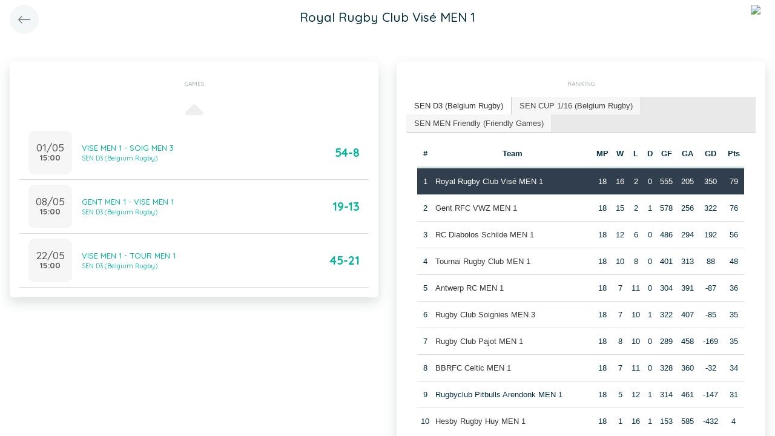

--- FILE ---
content_type: text/html; charset=UTF-8
request_url: https://app.twizzit.com/v2/ranking/widget/team?id=429623&wsid=0&lg=0&returnToRoute=ranking_widget_team&returnToId=444135
body_size: 16123
content:
<!DOCTYPE html>
<html>
    <head>
        <meta charset="UTF-8" />
        <meta http-equiv="X-UA-Compatible" content="IE=edge">
        <meta name="viewport" content="width=device-width, initial-scale=1.0, minimum-scale=1.0, maximum-scale=1.0, user-scalable=no">
        <meta name="robots" content="none" />

        <title>Twizzit</title>
        
<link rel="stylesheet" href="/v2/css/bootstrap-twizzit.css">

<link rel="stylesheet" href="/v2/css/ekko-lightbox.css">
<link rel="stylesheet" href="/v2/css/fontawesome/css/all.min.css?20220321">
<link rel="stylesheet" href="/v2/css/customScrollbar/customScrollbar.min.css">
<link rel="stylesheet" href="/v2/css/select2/select2.min.css?1">
<link rel="stylesheet" href="/v2/css/select2/select2-bootstrap4.css?20230126">
<link rel="stylesheet" type="text/css" href="//cdn.jsdelivr.net/npm/slick-carousel@1.8.1/slick/slick.css"/>
<link rel="stylesheet" href="/v2/css/swiper.min.css">

<script src="/v2/js/jquery-3.3.1.min.js" ></script>

<link rel="stylesheet" href="/v2/js/node_modules/@pqina/pintura/pintura.css">

<link rel="stylesheet" href="/v2/css/flatpickr.min.css">
<style>
    .debug {
        border: 3px solid magenta;
    }
    .flatpickr-calendar .flatpickr-clear, .flatpickr-calendar .flatpickr-today  {
        padding: .5rem;
        background-color: #f3f3f3 ;
        cursor: pointer;
    }
    .flatpickr-calendar .flatpickr-clear:hover, .flatpickr-calendar .flatpickr-today:hover {
        padding: .5rem;
        background-color: #e2e2e2 ;
        cursor: pointer;
    }

    @supports (-webkit-touch-callout: none) {
        /* only ios */
        @media (min-height: 750px) {
            .tw-module-header-primary, .tw-element-header-primary {
                padding-top: 30px!important;
            }
        }
    }
</style>

<link rel="stylesheet" href="/v2/css/twizzit-theme.css?20231102">
<link rel="stylesheet" href="/v2/css/sortable-theme-bootstrap.css?2911">

            <link rel="stylesheet" href="/v2/js/jquery-ui/jquery-ui.min.css" />
    <link rel="stylesheet" href="/v2/js/jquery-ui/jquery-ui-tabs.min.css" />
    <style>
        .ranking-table td, .ranking-table th{
    padding:0.75rem 0.25rem;
    text-align:center;
}
.ranking-table td.left, .ranking-table th.left{
    text-align:left;
}

.search-result-container{
    background-color: white;
    padding: 1rem;
    margin: 0.5rem 0rem;
    padding: 0rem 1rem;

}
.event-box-vertical {
    border: 1px solid #ccc;
    background-color: white;
    padding: 1rem;
    margin-top: 1rem;
}
.event-box-vertical .event-score {
    font-size: 3rem;
    text-align: center;
}
.event-list-live-score {
    color: red;
    font-weight: bold;
}
#current-events-wrapper:empty{
    display:none;
}
.fa-star{
    color:rgb(255, 189, 0);
}
.club-logo-box-small {
    margin: 0 auto;
    background-size: contain;
    background-repeat: no-repeat;
    background-position: center;
    width: 80px;
    height: 80px;
    position:relative;
}
.club-logo-box-small-value {
    font-size: 2rem;
    width: 80px;
    height: 70px;
    line-height: 74px;
    text-align: center;
    font-weight: bold;
    color: #8a3936;
}
.club-logo-box-mini-value {
    font-size: 2rem;
    width: 80px;
    height: 70px;
    line-height: 74px;
    text-align: center;
    font-weight: bold;
    color: #8a3936;
}

tr.table-success td, tr.table-success td a{
    color:#fff;
    background-color:#303e4d;
}
.module-header{
    margin: -1rem -1rem 1rem -1rem;
    padding: 1rem;
    background-color: #fff;
    text-align: center;
}


.header-container{
    display:inline-block;
    height: 68px;
    line-height: 68px;
    text-align:center;
    margin: -1rem;

}
.header-title {
    font-size: 1.3rem;
    display:inline-block;
    vertical-align: middle;
    line-height: normal;
}
.header-description{

}
@media (max-width: 992px){

    .search-result-container{
        border:none;
        margin:0px;
        padding: 0rem 1rem 1rem 1rem;

        margin: 1rem 0rem;
    }
    .header-container{
        display:inline-block;
        height: 49px;
        line-height: 49px;
        margin:0;
        text-align:left;
    }

    .header-title {
        font-size: 1.3rem;
        display:inline-block;
        vertical-align: middle;
        line-height: normal;
    }
    .header-title img{
        float:right;
    }
    .header-description{
        white-space: nowrap;
        overflow: hidden;
        text-overflow: ellipsis;
        font-size:0.9rem;
        clear:both;
        display:block;
        clear:both;

    }

}

        .chart-container{
            position:relative;
            height:200px;
        }
        .goals-chart-legend, .wins-chart-legend{
            position: absolute;
            top: 80px;
            left:0px;
            right:0px;
            text-align: center;
            line-height: 1.5rem;
            display:inline;
            width: 50px;
            margin-left: auto;
            margin-right: auto;
            border-radius: 25px;
        }
        .goals-chart-legend span, .wins-chart-legend span{
            font-size:2rem;
            font-weight: bold;
        }

        #rankings {
            padding: 0;
            border: none;
            -webkit-border-radius: 0;
            -moz-border-radius: 0;
            border-radius: 0;
        }

        #rankings table th {
            border-top: none;
        }

        #rankings ul {
            border: none;
            border-bottom: 1px solid #ccc;
            -webkit-border-radius: 0;
            -moz-border-radius: 0;
            border-radius: 0;
        }

        #rankings ul li {
            padding-top: 0;
            margin-top: 0;
            padding-right: 0;
            margin-right: 0;
            border: none;
            border-right: 1px solid #ccc;
            -webkit-border-radius: 0;
            -moz-border-radius: 0;
            border-radius: 0;
        }

        #rankings ul li.ui-state-active {
            background-color: white;
            margin-bottom: -2px;
            padding-bottom: 1px;
        }

        #rankings ul li.ui-state-active a {
            color: #292b2c;
        }

        #rankings .tw-link-no-ul {
            color: #0275d8;
        }

        @media (max-width: 576px){
            .goals-chart-legend, .wins-chart-legend{
                top: 86px;
                line-height: 1rem;
                font-size: 0.8rem;
            }
            .goals-chart-legend span, .wins-chart-legend span{
                font-size:1.5rem;
            }

        }
    </style>
        <link rel="icon" type="image/x-icon" href="/v2/favicon.ico" />
    </head>
    <body role="document">
        <div class="wrapper">
                        <style>
    .splash-loader {
        display: none;
        z-index: 9999;
    }

    @media(max-width: 992px) {
        .splash-loader {
            background: rgba(21, 53, 68, 0.1);
        }

        .splash-loader .tw-full-screen-lg-down {
            background: transparent;
        }

        .splash-loader.visible {
            display: block;
            position: fixed;
            top: 0px;
            bottom: 0px;
            left: 0px;
            width: 100%;
            z-index: 99999;
            background: #f9f9f9;
        }

        .splash-loader .tw-spinner-lg {
            position: absolute;
            top: 40%;
            left: 0;
            right: 0;
            margin-left: auto;
            margin-right: auto;
        }

        .gray-splash {
            background-color:#f4f7f7;
        }
        body.expanded .splash-loader .tw-element-body .fa-circle-notch{
            color:white;
        }
    }
</style>

<div class="splash-loader tw-full-screen-lg-down d-lg-none">
        <div class="d-flex flex-column h-100">
            <div class="tw-element-header-primary d-flex flex-column justify-content-center align-items-stretch">
                <div class="row no-gutter">
                    <div class="col-3"></div>
                    <div class="col-6 d-flex flex-column align-items-center"></div>
                    <div class="col-3"></div>
                </div>
            </div>
            <div class="tw-element-body d-flex justify-content-center h-100 align-items-center">
                <i class="fal fa-circle-notch fa-spin fa-4x"></i>
            </div>
        </div>
</div>

<script type="text/javascript">
    $(document).on('click', '.btn-feedback', function () {
        showLoader();
    });

    function showLoader() {
        $('.splash-loader').addClass('show');

        setTimeout(function() {
            $('.splash-loader').removeClass('show');
        }, 7000);
    }
    function hideLoader() {
        $('.splash-loader').removeClass('show');
    }
</script>


                        <div id="main-wrapper" class="d-flex flex-column" style="width: 100%">
                    <div class="d-flex flex-column h-100">
        <div class="tw-element-header-primary shadow-on-scroll">
            <div class="row no-gutter">
                <div class="col-3 pt-2">
                                            <a href="/v2/ranking/widget/team?id=444135&wsid=0&lg=0"
                           class="btn btn-circle btn-lg btn-light float-left">
                            <i class="fal fa-long-arrow-left"></i>
                        </a>
                                    </div>
                <div class="col-6 d-flex flex-column align-items-center justify-content-center">
                    <div class="header-title">
                        Royal Rugby Club Visé MEN 1
                    </div>
                </div>
                <div class="col-3 pt-2">
                                                                                                        <img src="/public/v2/club/626/s/f51b561a74a7ce4a3ea1a5eadee78f3a001a1cbc.png" height="40" class="float-right mr-2 rounded-circle" />
                                                                                        </div>
            </div>
        </div>
        <div class="clearfix"></div>
        <div class="tw-element-body py-2 px-3">
            <div class="row mt-4">
                <div class="col-12 col-lg-6">
                    <div class="row">
                        <div class="col-12">
                            <div class="basic-container mb-3">
                                <div class="basic-container-title">Games</div>
                                <div id="games-wrapper">
                                    <style>
    .event-box {
        border-bottom: 1px solid rgba(0,0,0,0.15);
        padding-bottom: .5rem;
        padding-top: .5rem;
    }

    #events-wrapper a.tw-text-default:last-of-type .event-box {
        border-bottom:none;
    }

    .event-box:hover {
        background-color:#f6f6f6;cursor:pointer;
    }


    .event-list-live-score {
        color: red;
        font-weight: bold;
    }

    .loadmore-events{
        text-align: center;
        font-size: 3rem;
        padding: 0;
        line-height: 0rem;
        color: #aaa;
    }

    .loadmore-events a{
        color: #eee;
    }

    .loadmore-events:hover a{
        color: #bbb;
        cursor:pointer;
    }

    .game-date{
        background-color: #f6f6f6;
        border-radius: 10px;
        padding: 0.5rem;
        width: 4.5rem;
        height: 4.5rem;
        text-align:center;
        color: #555;
    }
    .game-date .day{
        font-weight: bold;
        color: #555;
    }
    .game-date .date{
        font-size: 1.1rem;
        line-height: 1rem;
        color: #555;
    }

    .game-date .time{
        font-weight: bold;
        color: #555;
    }

    .score-details{
        text-align: center;
    }

    .score-details .live-marker{
        background-color: rgb(255, 219, 0);
        border: 1px solid #ccc;
        text-align: center;
        font-weight: bold;
        font-size: 0.8rem;
        border-radius: 2px;
        padding: 0;
        max-width: 7rem;
        margin: auto;
    }
    .score-details .next-marker {
        background-color: green;
        border: 1px solid #ccc;
        text-align: center;
        font-weight: bold;
        font-size: 0.8rem;
        border-radius: 2px;
        padding: 0;
        max-width: 7rem;
        margin: auto;
        color:#fff;
    }
    .score-details .score{
        margin-bottom:0.2rem;
        font-weight:bold;
        font-size: 1.2rem;
    }

    .game:hover {
        text-decoration: none;
    }
</style>

    <div data-action="load-past-events" class="loadmore-events clearfix">
        <a href="javascript:void(0);" ><i class="fa fa-caret-up" aria-hidden="true"></i></a>
    </div>
<div class="clearfix"></div>
    <a href="/v2/ranking/widget/game?id=11060191&wsid=0&lg=0&returnToRoute=ranking_widget_team&returnToId=429623" class="game tw-text-default btn-feedback btn-feedback-topopup" data-id="11060191">
        <div class="col-12 event-box">
            <div class="d-flex align-items-center">
                <div>
                    <div class="game-date d-flex flex-column align-items-center justify-content-center mr-3">
                                                <div class="date">01/05</div>
                        <div class="time">15:00</div>
                    </div>
                </div>
                <div class="flex-grow-1 title-wrapper d-flex flex-column">
                    <div>VISE MEN 1 - SOIG MEN 3</div>
                                            <small>SEN D3 (Belgium Rugby)</small>
                                    </div>
                <div class="score-wrapper">
                    <div class="score-details">
                                                    <span class="score">54-8</span>
                        
                                            </div>
                </div>
            </div>
        </div>
    </a>
    <a href="/v2/ranking/widget/game?id=11060226&wsid=0&lg=0&returnToRoute=ranking_widget_team&returnToId=429623" class="game tw-text-default btn-feedback btn-feedback-topopup" data-id="11060226">
        <div class="col-12 event-box">
            <div class="d-flex align-items-center">
                <div>
                    <div class="game-date d-flex flex-column align-items-center justify-content-center mr-3">
                                                <div class="date">08/05</div>
                        <div class="time">15:00</div>
                    </div>
                </div>
                <div class="flex-grow-1 title-wrapper d-flex flex-column">
                    <div>GENT MEN 1 - VISE MEN 1</div>
                                            <small>SEN D3 (Belgium Rugby)</small>
                                    </div>
                <div class="score-wrapper">
                    <div class="score-details">
                                                    <span class="score">19-13</span>
                        
                                            </div>
                </div>
            </div>
        </div>
    </a>
    <a href="/v2/ranking/widget/game?id=11060246&wsid=0&lg=0&returnToRoute=ranking_widget_team&returnToId=429623" class="game tw-text-default btn-feedback btn-feedback-topopup" data-id="11060246">
        <div class="col-12 event-box">
            <div class="d-flex align-items-center">
                <div>
                    <div class="game-date d-flex flex-column align-items-center justify-content-center mr-3">
                                                <div class="date">22/05</div>
                        <div class="time">15:00</div>
                    </div>
                </div>
                <div class="flex-grow-1 title-wrapper d-flex flex-column">
                    <div>VISE MEN 1 - TOUR MEN 1</div>
                                            <small>SEN D3 (Belgium Rugby)</small>
                                    </div>
                <div class="score-wrapper">
                    <div class="score-details">
                                                    <span class="score">45-21</span>
                        
                                            </div>
                </div>
            </div>
        </div>
    </a>

<div id="scroll-element"></div>
<div class="clearfix"></div>

                                </div>
                            </div>
                        </div>
                    </div>
                </div>
                                <div class="col-12 col-lg-6">
                    <div class="row">
                        <div class="col-12 ">
                            <div class="basic-container pt-3">
                                <div class="basic-container-title">
                                    Ranking                                </div>
                                <div id="rankings">
                                    <ul class="p-0">
                                                                                    <li><a href="#ranking-41765">SEN D3 (Belgium Rugby)</a></li>
                                                                                    <li><a href="#ranking-34722">SEN CUP 1/16 (Belgium Rugby)</a></li>
                                                                                    <li><a href="#ranking-51025">SEN MEN Friendly (Friendly Games)</a></li>
                                                                            </ul>
                                                                            <div id="ranking-41765">
                                            <table class="table ranking-table">
                                                <thead>
                                                <tr>
                                                    <th>#</th>
                                                    <th>Team</th>
                                                    <th title="Matches played">MP</th>
                                                    <th title="Wins">W</th>
                                                    <th title="Losses">L</th>
                                                                                                            <th title="Draws">D</th>
                                                        <th title="Goals for">GF</th>
                                                        <th title="Goals against">GA</th>
                                                        <th title="Goal difference">GD</th>
                                                                                                                                                                <th title="Points">Pts</th>
                                                                                                    </tr>
                                                </thead>
                                                <tbody>
                                                                                                    <tr class="table-success">
                                                        <td>1</td>
                                                        <td class="left">
                                                                                                                                                                                                <a class="btn-feedback btn-feedback-topopup" href="/v2/ranking/widget/team?id=429623&wsid=0&lg=0&returnToRoute=ranking_widget_team&returnToId=429623">Royal Rugby Club Visé MEN 1</a>
                                                                                                                                                                                    </td>
                                                        <td>18</td>
                                                        <td>16</td>
                                                        <td>2</td>
                                                                                                                    <td>0</td>
                                                            <td>555</td>
                                                            <td>205</td>
                                                            <td>350</td>
                                                                                                                                                                            <td>79</td>
                                                                                                            </tr>
                                                                                                    <tr >
                                                        <td>2</td>
                                                        <td class="left">
                                                                                                                                                                                                <a class="btn-feedback btn-feedback-topopup" href="/v2/ranking/widget/team?id=465033&wsid=0&lg=0&returnToRoute=ranking_widget_team&returnToId=429623">Gent RFC VWZ MEN 1</a>
                                                                                                                                                                                    </td>
                                                        <td>18</td>
                                                        <td>15</td>
                                                        <td>2</td>
                                                                                                                    <td>1</td>
                                                            <td>578</td>
                                                            <td>256</td>
                                                            <td>322</td>
                                                                                                                                                                            <td>76</td>
                                                                                                            </tr>
                                                                                                    <tr >
                                                        <td>3</td>
                                                        <td class="left">
                                                                                                                                                                                                <a class="btn-feedback btn-feedback-topopup" href="/v2/ranking/widget/team?id=465258&wsid=0&lg=0&returnToRoute=ranking_widget_team&returnToId=429623">RC Diabolos Schilde MEN 1</a>
                                                                                                                                                                                    </td>
                                                        <td>18</td>
                                                        <td>12</td>
                                                        <td>6</td>
                                                                                                                    <td>0</td>
                                                            <td>486</td>
                                                            <td>294</td>
                                                            <td>192</td>
                                                                                                                                                                            <td>56</td>
                                                                                                            </tr>
                                                                                                    <tr >
                                                        <td>4</td>
                                                        <td class="left">
                                                                                                                                                                                                <a class="btn-feedback btn-feedback-topopup" href="/v2/ranking/widget/team?id=432175&wsid=0&lg=0&returnToRoute=ranking_widget_team&returnToId=429623">Tournai Rugby Club MEN 1</a>
                                                                                                                                                                                    </td>
                                                        <td>18</td>
                                                        <td>10</td>
                                                        <td>8</td>
                                                                                                                    <td>0</td>
                                                            <td>401</td>
                                                            <td>313</td>
                                                            <td>88</td>
                                                                                                                                                                            <td>48</td>
                                                                                                            </tr>
                                                                                                    <tr >
                                                        <td>5</td>
                                                        <td class="left">
                                                                                                                                                                                                <a class="btn-feedback btn-feedback-topopup" href="/v2/ranking/widget/team?id=444132&wsid=0&lg=0&returnToRoute=ranking_widget_team&returnToId=429623">Antwerp RC MEN 1</a>
                                                                                                                                                                                    </td>
                                                        <td>18</td>
                                                        <td>7</td>
                                                        <td>11</td>
                                                                                                                    <td>0</td>
                                                            <td>304</td>
                                                            <td>391</td>
                                                            <td>-87</td>
                                                                                                                                                                            <td>36</td>
                                                                                                            </tr>
                                                                                                    <tr >
                                                        <td>6</td>
                                                        <td class="left">
                                                                                                                                                                                                <a class="btn-feedback btn-feedback-topopup" href="/v2/ranking/widget/team?id=426230&wsid=0&lg=0&returnToRoute=ranking_widget_team&returnToId=429623">Rugby Club Soignies MEN 3</a>
                                                                                                                                                                                    </td>
                                                        <td>18</td>
                                                        <td>7</td>
                                                        <td>10</td>
                                                                                                                    <td>1</td>
                                                            <td>322</td>
                                                            <td>407</td>
                                                            <td>-85</td>
                                                                                                                                                                            <td>35</td>
                                                                                                            </tr>
                                                                                                    <tr >
                                                        <td>7</td>
                                                        <td class="left">
                                                                                                                                                                                                <a class="btn-feedback btn-feedback-topopup" href="/v2/ranking/widget/team?id=432016&wsid=0&lg=0&returnToRoute=ranking_widget_team&returnToId=429623">Rugby Club Pajot MEN 1</a>
                                                                                                                                                                                    </td>
                                                        <td>18</td>
                                                        <td>8</td>
                                                        <td>10</td>
                                                                                                                    <td>0</td>
                                                            <td>289</td>
                                                            <td>458</td>
                                                            <td>-169</td>
                                                                                                                                                                            <td>35</td>
                                                                                                            </tr>
                                                                                                    <tr >
                                                        <td>8</td>
                                                        <td class="left">
                                                                                                                                                                                                <a class="btn-feedback btn-feedback-topopup" href="/v2/ranking/widget/team?id=459290&wsid=0&lg=0&returnToRoute=ranking_widget_team&returnToId=429623">BBRFC Celtic MEN 1</a>
                                                                                                                                                                                    </td>
                                                        <td>18</td>
                                                        <td>7</td>
                                                        <td>11</td>
                                                                                                                    <td>0</td>
                                                            <td>328</td>
                                                            <td>360</td>
                                                            <td>-32</td>
                                                                                                                                                                            <td>34</td>
                                                                                                            </tr>
                                                                                                    <tr >
                                                        <td>9</td>
                                                        <td class="left">
                                                                                                                                                                                                Rugbyclub Pitbulls Arendonk MEN 1
                                                                                                                                                                                    </td>
                                                        <td>18</td>
                                                        <td>5</td>
                                                        <td>12</td>
                                                                                                                    <td>1</td>
                                                            <td>314</td>
                                                            <td>461</td>
                                                            <td>-147</td>
                                                                                                                                                                            <td>31</td>
                                                                                                            </tr>
                                                                                                    <tr >
                                                        <td>10</td>
                                                        <td class="left">
                                                                                                                                                                                                <a class="btn-feedback btn-feedback-topopup" href="/v2/ranking/widget/team?id=462258&wsid=0&lg=0&returnToRoute=ranking_widget_team&returnToId=429623">Hesby Rugby Huy MEN 1</a>
                                                                                                                                                                                    </td>
                                                        <td>18</td>
                                                        <td>1</td>
                                                        <td>16</td>
                                                                                                                    <td>1</td>
                                                            <td>153</td>
                                                            <td>585</td>
                                                            <td>-432</td>
                                                                                                                                                                            <td>4</td>
                                                                                                            </tr>
                                                                                                </tbody>
                                            </table>
                                            <a href="/v2/ranking/widget/series?id=41765&wsid=0&lg=0&returnToRoute=ranking_widget_team&returnToId=429623" class="btn-feedback tw-link-no-ul btn-feedback-topopup">
                                                View all games and results of SEN D3 (Belgium Rugby)
                                            </a>
                                        </div>
                                                                            <div id="ranking-34722">
                                            <table class="table ranking-table">
                                                <thead>
                                                <tr>
                                                    <th>#</th>
                                                    <th>Team</th>
                                                    <th title="Matches played">MP</th>
                                                    <th title="Wins">W</th>
                                                    <th title="Losses">L</th>
                                                                                                            <th title="Draws">D</th>
                                                        <th title="Goals for">GF</th>
                                                        <th title="Goals against">GA</th>
                                                        <th title="Goal difference">GD</th>
                                                                                                                                                                <th title="Points">Pts</th>
                                                                                                    </tr>
                                                </thead>
                                                <tbody>
                                                                                                    <tr >
                                                        <td>1</td>
                                                        <td class="left">
                                                                                                                                                                                                <a class="btn-feedback btn-feedback-topopup" href="/v2/ranking/widget/team?id=464005&wsid=0&lg=0&returnToRoute=ranking_widget_team&returnToId=429623">Rugby Ottignies Club MEN 1</a>
                                                                                                                                                                                    </td>
                                                        <td>1</td>
                                                        <td>1</td>
                                                        <td>0</td>
                                                                                                                    <td>0</td>
                                                            <td>62</td>
                                                            <td>7</td>
                                                            <td>55</td>
                                                                                                                                                                            <td>5</td>
                                                                                                            </tr>
                                                                                                    <tr >
                                                        <td>2</td>
                                                        <td class="left">
                                                                                                                                                                                                <a class="btn-feedback btn-feedback-topopup" href="/v2/ranking/widget/team?id=465033&wsid=0&lg=0&returnToRoute=ranking_widget_team&returnToId=429623">Gent RFC VWZ MEN 1</a>
                                                                                                                                                                                    </td>
                                                        <td>1</td>
                                                        <td>1</td>
                                                        <td>0</td>
                                                                                                                    <td>0</td>
                                                            <td>73</td>
                                                            <td>21</td>
                                                            <td>52</td>
                                                                                                                                                                            <td>5</td>
                                                                                                            </tr>
                                                                                                    <tr >
                                                        <td>3</td>
                                                        <td class="left">
                                                                                                                                                                                                <a class="btn-feedback btn-feedback-topopup" href="/v2/ranking/widget/team?id=444147&wsid=0&lg=0&returnToRoute=ranking_widget_team&returnToId=429623">ASUB Rugby Waterloo MEN 1</a>
                                                                                                                                                                                    </td>
                                                        <td>1</td>
                                                        <td>1</td>
                                                        <td>0</td>
                                                                                                                    <td>0</td>
                                                            <td>25</td>
                                                            <td>0</td>
                                                            <td>25</td>
                                                                                                                                                                            <td>5</td>
                                                                                                            </tr>
                                                                                                    <tr >
                                                        <td>4</td>
                                                        <td class="left">
                                                                                                                                                                                                <a class="btn-feedback btn-feedback-topopup" href="/v2/ranking/widget/team?id=428793&wsid=0&lg=0&returnToRoute=ranking_widget_team&returnToId=429623">Dendermonde RC MEN 1</a>
                                                                                                                                                                                    </td>
                                                        <td>1</td>
                                                        <td>1</td>
                                                        <td>0</td>
                                                                                                                    <td>0</td>
                                                            <td>61</td>
                                                            <td>12</td>
                                                            <td>49</td>
                                                                                                                                                                            <td>5</td>
                                                                                                            </tr>
                                                                                                    <tr >
                                                        <td>5</td>
                                                        <td class="left">
                                                                                                                                                                                                <a class="btn-feedback btn-feedback-topopup" href="/v2/ranking/widget/team?id=459678&wsid=0&lg=0&returnToRoute=ranking_widget_team&returnToId=429623">Rugby Club Leuven MEN 1</a>
                                                                                                                                                                                    </td>
                                                        <td>1</td>
                                                        <td>1</td>
                                                        <td>0</td>
                                                                                                                    <td>0</td>
                                                            <td>50</td>
                                                            <td>44</td>
                                                            <td>6</td>
                                                                                                                                                                            <td>5</td>
                                                                                                            </tr>
                                                                                                    <tr >
                                                        <td>6</td>
                                                        <td class="left">
                                                                                                                                                                                                <a class="btn-feedback btn-feedback-topopup" href="/v2/ranking/widget/team?id=444103&wsid=0&lg=0&returnToRoute=ranking_widget_team&returnToId=429623">Kibubu Rugby Club MEN 1</a>
                                                                                                                                                                                    </td>
                                                        <td>1</td>
                                                        <td>1</td>
                                                        <td>0</td>
                                                                                                                    <td>0</td>
                                                            <td>36</td>
                                                            <td>28</td>
                                                            <td>8</td>
                                                                                                                                                                            <td>4</td>
                                                                                                            </tr>
                                                                                                    <tr >
                                                        <td>7</td>
                                                        <td class="left">
                                                                                                                                                                                                <a class="btn-feedback btn-feedback-topopup" href="/v2/ranking/widget/team?id=466693&wsid=0&lg=0&returnToRoute=ranking_widget_team&returnToId=429623">Rugby Ottignies Club U23</a>
                                                                                                                                                                                    </td>
                                                        <td>1</td>
                                                        <td>1</td>
                                                        <td>0</td>
                                                                                                                    <td>0</td>
                                                            <td>23</td>
                                                            <td>17</td>
                                                            <td>6</td>
                                                                                                                                                                            <td>4</td>
                                                                                                            </tr>
                                                                                                    <tr >
                                                        <td>8</td>
                                                        <td class="left">
                                                                                                                                                                                                <a class="btn-feedback btn-feedback-topopup" href="/v2/ranking/widget/team?id=444135&wsid=0&lg=0&returnToRoute=ranking_widget_team&returnToId=429623">Royal Kituro Schaerbeek RC MEN 1</a>
                                                                                                                                                                                    </td>
                                                        <td>1</td>
                                                        <td>1</td>
                                                        <td>0</td>
                                                                                                                    <td>0</td>
                                                            <td>23</td>
                                                            <td>18</td>
                                                            <td>5</td>
                                                                                                                                                                            <td>4</td>
                                                                                                            </tr>
                                                                                                    <tr >
                                                        <td>9</td>
                                                        <td class="left">
                                                                                                                                                                                                <a class="btn-feedback btn-feedback-topopup" href="/v2/ranking/widget/team?id=426223&wsid=0&lg=0&returnToRoute=ranking_widget_team&returnToId=429623">Rugby Club Soignies MEN 1</a>
                                                                                                                                                                                    </td>
                                                        <td>1</td>
                                                        <td>1</td>
                                                        <td>0</td>
                                                                                                                    <td>0</td>
                                                            <td>21</td>
                                                            <td>16</td>
                                                            <td>5</td>
                                                                                                                                                                            <td>4</td>
                                                                                                            </tr>
                                                                                                    <tr >
                                                        <td>10</td>
                                                        <td class="left">
                                                                                                                                                                                                <a class="btn-feedback btn-feedback-topopup" href="/v2/ranking/widget/team?id=444127&wsid=0&lg=0&returnToRoute=ranking_widget_team&returnToId=429623">Boitsfort RC MEN 1</a>
                                                                                                                                                                                    </td>
                                                        <td>1</td>
                                                        <td>1</td>
                                                        <td>0</td>
                                                                                                                    <td>0</td>
                                                            <td>20</td>
                                                            <td>15</td>
                                                            <td>5</td>
                                                                                                                                                                            <td>4</td>
                                                                                                            </tr>
                                                                                                    <tr >
                                                        <td>11</td>
                                                        <td class="left">
                                                                                                                                                                                                <a class="btn-feedback btn-feedback-topopup" href="/v2/ranking/widget/team?id=426118&wsid=0&lg=0&returnToRoute=ranking_widget_team&returnToId=429623">Royal Football Club Liégeois Rugby MEN 1</a>
                                                                                                                                                                                    </td>
                                                        <td>1</td>
                                                        <td>0</td>
                                                        <td>1</td>
                                                                                                                    <td>0</td>
                                                            <td>18</td>
                                                            <td>23</td>
                                                            <td>-5</td>
                                                                                                                                                                            <td>1</td>
                                                                                                            </tr>
                                                                                                    <tr >
                                                        <td>12</td>
                                                        <td class="left">
                                                                                                                                                                                                <a class="btn-feedback btn-feedback-topopup" href="/v2/ranking/widget/team?id=422646&wsid=0&lg=0&returnToRoute=ranking_widget_team&returnToId=429623">Rugby Coq Mosan MEN 1</a>
                                                                                                                                                                                    </td>
                                                        <td>1</td>
                                                        <td>0</td>
                                                        <td>1</td>
                                                                                                                    <td>0</td>
                                                            <td>16</td>
                                                            <td>21</td>
                                                            <td>-5</td>
                                                                                                                                                                            <td>1</td>
                                                                                                            </tr>
                                                                                                    <tr >
                                                        <td>13</td>
                                                        <td class="left">
                                                                                                                                                                                                <a class="btn-feedback btn-feedback-topopup" href="/v2/ranking/widget/team?id=466173&wsid=0&lg=0&returnToRoute=ranking_widget_team&returnToId=429623">ASUB Rugby Waterloo U23</a>
                                                                                                                                                                                    </td>
                                                        <td>1</td>
                                                        <td>0</td>
                                                        <td>1</td>
                                                                                                                    <td>0</td>
                                                            <td>15</td>
                                                            <td>20</td>
                                                            <td>-5</td>
                                                                                                                                                                            <td>1</td>
                                                                                                            </tr>
                                                                                                    <tr >
                                                        <td>14</td>
                                                        <td class="left">
                                                                                                                                                                                                <a class="btn-feedback btn-feedback-topopup" href="/v2/ranking/widget/team?id=444083&wsid=0&lg=0&returnToRoute=ranking_widget_team&returnToId=429623">Rugby BW Est MEN 1</a>
                                                                                                                                                                                    </td>
                                                        <td>1</td>
                                                        <td>0</td>
                                                        <td>1</td>
                                                                                                                    <td>0</td>
                                                            <td>44</td>
                                                            <td>50</td>
                                                            <td>-6</td>
                                                                                                                                                                            <td>1</td>
                                                                                                            </tr>
                                                                                                    <tr class="table-success">
                                                        <td>15</td>
                                                        <td class="left">
                                                                                                                                                                                                <a class="btn-feedback btn-feedback-topopup" href="/v2/ranking/widget/team?id=429623&wsid=0&lg=0&returnToRoute=ranking_widget_team&returnToId=429623">Royal Rugby Club Visé MEN 1</a>
                                                                                                                                                                                    </td>
                                                        <td>1</td>
                                                        <td>0</td>
                                                        <td>1</td>
                                                                                                                    <td>0</td>
                                                            <td>17</td>
                                                            <td>23</td>
                                                            <td>-6</td>
                                                                                                                                                                            <td>1</td>
                                                                                                            </tr>
                                                                                                    <tr >
                                                        <td>16</td>
                                                        <td class="left">
                                                                                                                                                                                                <a class="btn-feedback btn-feedback-topopup" href="/v2/ranking/widget/team?id=431740&wsid=0&lg=0&returnToRoute=ranking_widget_team&returnToId=429623">RC9 Heusden-Zolder MEN 1</a>
                                                                                                                                                                                    </td>
                                                        <td>0</td>
                                                        <td>0</td>
                                                        <td>0</td>
                                                                                                                    <td>0</td>
                                                            <td>0</td>
                                                            <td>0</td>
                                                            <td>0</td>
                                                                                                                                                                            <td>0</td>
                                                                                                            </tr>
                                                                                                    <tr >
                                                        <td>17</td>
                                                        <td class="left">
                                                                                                                                                                                                <a class="btn-feedback btn-feedback-topopup" href="/v2/ranking/widget/team?id=464790&wsid=0&lg=0&returnToRoute=ranking_widget_team&returnToId=429623">Rugby Club Famenne MEN 1</a>
                                                                                                                                                                                    </td>
                                                        <td>1</td>
                                                        <td>0</td>
                                                        <td>1</td>
                                                                                                                    <td>0</td>
                                                            <td>28</td>
                                                            <td>36</td>
                                                            <td>-8</td>
                                                                                                                                                                            <td>0</td>
                                                                                                            </tr>
                                                                                                    <tr >
                                                        <td>18</td>
                                                        <td class="left">
                                                                                                                                                                                                <a class="btn-feedback btn-feedback-topopup" href="/v2/ranking/widget/team?id=426823&wsid=0&lg=0&returnToRoute=ranking_widget_team&returnToId=429623">Rugby Namur XV MEN 1</a>
                                                                                                                                                                                    </td>
                                                        <td>1</td>
                                                        <td>0</td>
                                                        <td>1</td>
                                                                                                                    <td>0</td>
                                                            <td>12</td>
                                                            <td>61</td>
                                                            <td>-49</td>
                                                                                                                                                                            <td>0</td>
                                                                                                            </tr>
                                                                                                    <tr >
                                                        <td>19</td>
                                                        <td class="left">
                                                                                                                                                                                                <a class="btn-feedback btn-feedback-topopup" href="/v2/ranking/widget/team?id=465276&wsid=0&lg=0&returnToRoute=ranking_widget_team&returnToId=429623">BUC Rugby Saint-Josse MEN 1</a>
                                                                                                                                                                                    </td>
                                                        <td>0</td>
                                                        <td>0</td>
                                                        <td>0</td>
                                                                                                                    <td>0</td>
                                                            <td>0</td>
                                                            <td>0</td>
                                                            <td>0</td>
                                                                                                                                                                            <td>0</td>
                                                                                                            </tr>
                                                                                                    <tr >
                                                        <td>20</td>
                                                        <td class="left">
                                                                                                                                                                                                <a class="btn-feedback btn-feedback-topopup" href="/v2/ranking/widget/team?id=431987&wsid=0&lg=0&returnToRoute=ranking_widget_team&returnToId=429623">BrigandZe Rugby Compagnie MEN 1</a>
                                                                                                                                                                                    </td>
                                                        <td>1</td>
                                                        <td>0</td>
                                                        <td>1</td>
                                                                                                                    <td>0</td>
                                                            <td>21</td>
                                                            <td>73</td>
                                                            <td>-52</td>
                                                                                                                                                                            <td>0</td>
                                                                                                            </tr>
                                                                                                    <tr >
                                                        <td>21</td>
                                                        <td class="left">
                                                                                                                                                                                                <a class="btn-feedback btn-feedback-topopup" href="/v2/ranking/widget/team?id=429688&wsid=0&lg=0&returnToRoute=ranking_widget_team&returnToId=429623">Rugby Black Star Charleroi MEN 1</a>
                                                                                                                                                                                    </td>
                                                        <td>1</td>
                                                        <td>0</td>
                                                        <td>1</td>
                                                                                                                    <td>0</td>
                                                            <td>7</td>
                                                            <td>62</td>
                                                            <td>-55</td>
                                                                                                                                                                            <td>0</td>
                                                                                                            </tr>
                                                                                                    <tr >
                                                        <td>22</td>
                                                        <td class="left">
                                                                                                                                                                                                <a class="btn-feedback btn-feedback-topopup" href="/v2/ranking/widget/team?id=432237&wsid=0&lg=0&returnToRoute=ranking_widget_team&returnToId=429623">Rhinos Rugby Oudenaarde MEN 1</a>
                                                                                                                                                                                    </td>
                                                        <td>1</td>
                                                        <td>0</td>
                                                        <td>1</td>
                                                                                                                    <td>0</td>
                                                            <td>0</td>
                                                            <td>25</td>
                                                            <td>-25</td>
                                                                                                                                                                            <td>-2</td>
                                                                                                            </tr>
                                                                                                </tbody>
                                            </table>
                                            <a href="/v2/ranking/widget/series?id=34722&wsid=0&lg=0&returnToRoute=ranking_widget_team&returnToId=429623" class="btn-feedback tw-link-no-ul btn-feedback-topopup">
                                                View all games and results of SEN CUP 1/16 (Belgium Rugby)
                                            </a>
                                        </div>
                                                                            <div id="ranking-51025">
                                            <table class="table ranking-table">
                                                <thead>
                                                <tr>
                                                    <th>#</th>
                                                    <th>Team</th>
                                                    <th title="Matches played">MP</th>
                                                    <th title="Wins">W</th>
                                                    <th title="Losses">L</th>
                                                                                                            <th title="Draws">D</th>
                                                        <th title="Goals for">GF</th>
                                                        <th title="Goals against">GA</th>
                                                        <th title="Goal difference">GD</th>
                                                                                                                                                                <th title="Points">Pts</th>
                                                                                                    </tr>
                                                </thead>
                                                <tbody>
                                                                                                    <tr >
                                                        <td>1</td>
                                                        <td class="left">
                                                                                                                                                                                                <a class="btn-feedback btn-feedback-topopup" href="/v2/ranking/widget/team?id=444067&wsid=0&lg=0&returnToRoute=ranking_widget_team&returnToId=429623">Rugby Sur Heure MEN 1</a>
                                                                                                                                                                                    </td>
                                                        <td>2</td>
                                                        <td>0</td>
                                                        <td>0</td>
                                                                                                                    <td>2</td>
                                                            <td>0</td>
                                                            <td>0</td>
                                                            <td>0</td>
                                                                                                                                                                            <td>4</td>
                                                                                                            </tr>
                                                                                                    <tr >
                                                        <td>2</td>
                                                        <td class="left">
                                                                                                                                                                                                <a class="btn-feedback btn-feedback-topopup" href="/v2/ranking/widget/team?id=432233&wsid=0&lg=0&returnToRoute=ranking_widget_team&returnToId=429623">Rhinos Rugby Oudenaarde MEN 2</a>
                                                                                                                                                                                    </td>
                                                        <td>1</td>
                                                        <td>0</td>
                                                        <td>0</td>
                                                                                                                    <td>1</td>
                                                            <td>0</td>
                                                            <td>0</td>
                                                            <td>0</td>
                                                                                                                                                                            <td>2</td>
                                                                                                            </tr>
                                                                                                    <tr >
                                                        <td>3</td>
                                                        <td class="left">
                                                                                                                                                                                                <a class="btn-feedback btn-feedback-topopup" href="/v2/ranking/widget/team?id=465033&wsid=0&lg=0&returnToRoute=ranking_widget_team&returnToId=429623">Gent RFC VWZ MEN 1</a>
                                                                                                                                                                                    </td>
                                                        <td>1</td>
                                                        <td>0</td>
                                                        <td>0</td>
                                                                                                                    <td>1</td>
                                                            <td>0</td>
                                                            <td>0</td>
                                                            <td>0</td>
                                                                                                                                                                            <td>2</td>
                                                                                                            </tr>
                                                                                                    <tr >
                                                        <td>4</td>
                                                        <td class="left">
                                                                                                                                                                                                <a class="btn-feedback btn-feedback-topopup" href="/v2/ranking/widget/team?id=449798&wsid=0&lg=0&returnToRoute=ranking_widget_team&returnToId=429623">Rugby Club La Hulpe MEN 1</a>
                                                                                                                                                                                    </td>
                                                        <td>1</td>
                                                        <td>0</td>
                                                        <td>0</td>
                                                                                                                    <td>1</td>
                                                            <td>0</td>
                                                            <td>0</td>
                                                            <td>0</td>
                                                                                                                                                                            <td>2</td>
                                                                                                            </tr>
                                                                                                    <tr >
                                                        <td>5</td>
                                                        <td class="left">
                                                                                                                                                                                                <a class="btn-feedback btn-feedback-topopup" href="/v2/ranking/widget/team?id=432273&wsid=0&lg=0&returnToRoute=ranking_widget_team&returnToId=429623">RCC Binche MEN 1</a>
                                                                                                                                                                                    </td>
                                                        <td>1</td>
                                                        <td>0</td>
                                                        <td>0</td>
                                                                                                                    <td>1</td>
                                                            <td>0</td>
                                                            <td>0</td>
                                                            <td>0</td>
                                                                                                                                                                            <td>2</td>
                                                                                                            </tr>
                                                                                                    <tr >
                                                        <td>6</td>
                                                        <td class="left">
                                                                                                                                                                                                <a class="btn-feedback btn-feedback-topopup" href="/v2/ranking/widget/team?id=465080&wsid=0&lg=0&returnToRoute=ranking_widget_team&returnToId=429623">Gent RFC VWZ MEN 2</a>
                                                                                                                                                                                    </td>
                                                        <td>1</td>
                                                        <td>0</td>
                                                        <td>0</td>
                                                                                                                    <td>1</td>
                                                            <td>0</td>
                                                            <td>0</td>
                                                            <td>0</td>
                                                                                                                                                                            <td>2</td>
                                                                                                            </tr>
                                                                                                    <tr >
                                                        <td>7</td>
                                                        <td class="left">
                                                                                                                                                                                                <a class="btn-feedback btn-feedback-topopup" href="/v2/ranking/widget/team?id=464005&wsid=0&lg=0&returnToRoute=ranking_widget_team&returnToId=429623">Rugby Ottignies Club MEN 1</a>
                                                                                                                                                                                    </td>
                                                        <td>1</td>
                                                        <td>0</td>
                                                        <td>0</td>
                                                                                                                    <td>1</td>
                                                            <td>0</td>
                                                            <td>0</td>
                                                            <td>0</td>
                                                                                                                                                                            <td>2</td>
                                                                                                            </tr>
                                                                                                    <tr >
                                                        <td>8</td>
                                                        <td class="left">
                                                                                                                                                                                                <a class="btn-feedback btn-feedback-topopup" href="/v2/ranking/widget/team?id=426216&wsid=0&lg=0&returnToRoute=ranking_widget_team&returnToId=429623">Rugby Club Beernem MEN 1</a>
                                                                                                                                                                                    </td>
                                                        <td>1</td>
                                                        <td>0</td>
                                                        <td>0</td>
                                                                                                                    <td>1</td>
                                                            <td>0</td>
                                                            <td>0</td>
                                                            <td>0</td>
                                                                                                                                                                            <td>2</td>
                                                                                                            </tr>
                                                                                                    <tr >
                                                        <td>9</td>
                                                        <td class="left">
                                                                                                                                                                                                <a class="btn-feedback btn-feedback-topopup" href="/v2/ranking/widget/team?id=426823&wsid=0&lg=0&returnToRoute=ranking_widget_team&returnToId=429623">Rugby Namur XV MEN 1</a>
                                                                                                                                                                                    </td>
                                                        <td>1</td>
                                                        <td>0</td>
                                                        <td>0</td>
                                                                                                                    <td>1</td>
                                                            <td>0</td>
                                                            <td>0</td>
                                                            <td>0</td>
                                                                                                                                                                            <td>2</td>
                                                                                                            </tr>
                                                                                                    <tr >
                                                        <td>10</td>
                                                        <td class="left">
                                                                                                                                                                                                <a class="btn-feedback btn-feedback-topopup" href="/v2/ranking/widget/team?id=444127&wsid=0&lg=0&returnToRoute=ranking_widget_team&returnToId=429623">Boitsfort RC MEN 1</a>
                                                                                                                                                                                    </td>
                                                        <td>1</td>
                                                        <td>0</td>
                                                        <td>0</td>
                                                                                                                    <td>1</td>
                                                            <td>0</td>
                                                            <td>0</td>
                                                            <td>0</td>
                                                                                                                                                                            <td>2</td>
                                                                                                            </tr>
                                                                                                    <tr >
                                                        <td>11</td>
                                                        <td class="left">
                                                                                                                                                                                                <a class="btn-feedback btn-feedback-topopup" href="/v2/ranking/widget/team?id=426118&wsid=0&lg=0&returnToRoute=ranking_widget_team&returnToId=429623">Royal Football Club Liégeois Rugby MEN 1</a>
                                                                                                                                                                                    </td>
                                                        <td>1</td>
                                                        <td>0</td>
                                                        <td>0</td>
                                                                                                                    <td>1</td>
                                                            <td>0</td>
                                                            <td>0</td>
                                                            <td>0</td>
                                                                                                                                                                            <td>2</td>
                                                                                                            </tr>
                                                                                                    <tr >
                                                        <td>12</td>
                                                        <td class="left">
                                                                                                                                                                                                <a class="btn-feedback btn-feedback-topopup" href="/v2/ranking/widget/team?id=432237&wsid=0&lg=0&returnToRoute=ranking_widget_team&returnToId=429623">Rhinos Rugby Oudenaarde MEN 1</a>
                                                                                                                                                                                    </td>
                                                        <td>1</td>
                                                        <td>0</td>
                                                        <td>0</td>
                                                                                                                    <td>1</td>
                                                            <td>0</td>
                                                            <td>0</td>
                                                            <td>0</td>
                                                                                                                                                                            <td>2</td>
                                                                                                            </tr>
                                                                                                    <tr >
                                                        <td>13</td>
                                                        <td class="left">
                                                                                                                                                                                                <a class="btn-feedback btn-feedback-topopup" href="/v2/ranking/widget/team?id=426231&wsid=0&lg=0&returnToRoute=ranking_widget_team&returnToId=429623">Rugby Club Soignies MEN 4</a>
                                                                                                                                                                                    </td>
                                                        <td>1</td>
                                                        <td>0</td>
                                                        <td>0</td>
                                                                                                                    <td>1</td>
                                                            <td>0</td>
                                                            <td>0</td>
                                                            <td>0</td>
                                                                                                                                                                            <td>2</td>
                                                                                                            </tr>
                                                                                                    <tr >
                                                        <td>14</td>
                                                        <td class="left">
                                                                                                                                                                                                <a class="btn-feedback btn-feedback-topopup" href="/v2/ranking/widget/team?id=473612&wsid=0&lg=0&returnToRoute=ranking_widget_team&returnToId=429623">Rugby Club La Hulpe MEN 3</a>
                                                                                                                                                                                    </td>
                                                        <td>1</td>
                                                        <td>0</td>
                                                        <td>0</td>
                                                                                                                    <td>1</td>
                                                            <td>0</td>
                                                            <td>0</td>
                                                            <td>0</td>
                                                                                                                                                                            <td>2</td>
                                                                                                            </tr>
                                                                                                    <tr >
                                                        <td>15</td>
                                                        <td class="left">
                                                                                                                                                                                                <a class="btn-feedback btn-feedback-topopup" href="/v2/ranking/widget/team?id=422646&wsid=0&lg=0&returnToRoute=ranking_widget_team&returnToId=429623">Rugby Coq Mosan MEN 1</a>
                                                                                                                                                                                    </td>
                                                        <td>1</td>
                                                        <td>0</td>
                                                        <td>0</td>
                                                                                                                    <td>1</td>
                                                            <td>0</td>
                                                            <td>0</td>
                                                            <td>0</td>
                                                                                                                                                                            <td>2</td>
                                                                                                            </tr>
                                                                                                    <tr >
                                                        <td>16</td>
                                                        <td class="left">
                                                                                                                                                                                                <a class="btn-feedback btn-feedback-topopup" href="/v2/ranking/widget/team?id=443960&wsid=0&lg=0&returnToRoute=ranking_widget_team&returnToId=429623">Royal Sporting Club Anderlechtois MEN 1</a>
                                                                                                                                                                                    </td>
                                                        <td>1</td>
                                                        <td>0</td>
                                                        <td>0</td>
                                                                                                                    <td>1</td>
                                                            <td>0</td>
                                                            <td>0</td>
                                                            <td>0</td>
                                                                                                                                                                            <td>2</td>
                                                                                                            </tr>
                                                                                                    <tr >
                                                        <td>17</td>
                                                        <td class="left">
                                                                                                                                                                                                <a class="btn-feedback btn-feedback-topopup" href="/v2/ranking/widget/team?id=486011&wsid=0&lg=0&returnToRoute=ranking_widget_team&returnToId=429623">Straffe Ketten RFC Men</a>
                                                                                                                                                                                    </td>
                                                        <td>1</td>
                                                        <td>0</td>
                                                        <td>0</td>
                                                                                                                    <td>1</td>
                                                            <td>0</td>
                                                            <td>0</td>
                                                            <td>0</td>
                                                                                                                                                                            <td>2</td>
                                                                                                            </tr>
                                                                                                    <tr >
                                                        <td>18</td>
                                                        <td class="left">
                                                                                                                                                                                                <a class="btn-feedback btn-feedback-topopup" href="/v2/ranking/widget/team?id=432016&wsid=0&lg=0&returnToRoute=ranking_widget_team&returnToId=429623">Rugby Club Pajot MEN 1</a>
                                                                                                                                                                                    </td>
                                                        <td>1</td>
                                                        <td>0</td>
                                                        <td>0</td>
                                                                                                                    <td>1</td>
                                                            <td>0</td>
                                                            <td>0</td>
                                                            <td>0</td>
                                                                                                                                                                            <td>2</td>
                                                                                                            </tr>
                                                                                                    <tr >
                                                        <td>19</td>
                                                        <td class="left">
                                                                                                                                                                                                <a class="btn-feedback btn-feedback-topopup" href="/v2/ranking/widget/team?id=486017&wsid=0&lg=0&returnToRoute=ranking_widget_team&returnToId=429623">Hesselse Herten Mixar</a>
                                                                                                                                                                                    </td>
                                                        <td>1</td>
                                                        <td>0</td>
                                                        <td>0</td>
                                                                                                                    <td>1</td>
                                                            <td>0</td>
                                                            <td>0</td>
                                                            <td>0</td>
                                                                                                                                                                            <td>2</td>
                                                                                                            </tr>
                                                                                                    <tr >
                                                        <td>20</td>
                                                        <td class="left">
                                                                                                                                                                                                <a class="btn-feedback btn-feedback-topopup" href="/v2/ranking/widget/team?id=464055&wsid=0&lg=0&returnToRoute=ranking_widget_team&returnToId=429623">Rugby Ottignies Club MEN 2</a>
                                                                                                                                                                                    </td>
                                                        <td>0</td>
                                                        <td>0</td>
                                                        <td>0</td>
                                                                                                                    <td>0</td>
                                                            <td>0</td>
                                                            <td>0</td>
                                                            <td>0</td>
                                                                                                                                                                            <td>0</td>
                                                                                                            </tr>
                                                                                                    <tr >
                                                        <td>21</td>
                                                        <td class="left">
                                                                                                                                                                                                <a class="btn-feedback btn-feedback-topopup" href="/v2/ranking/widget/team?id=426230&wsid=0&lg=0&returnToRoute=ranking_widget_team&returnToId=429623">Rugby Club Soignies MEN 3</a>
                                                                                                                                                                                    </td>
                                                        <td>0</td>
                                                        <td>0</td>
                                                        <td>0</td>
                                                                                                                    <td>0</td>
                                                            <td>0</td>
                                                            <td>0</td>
                                                            <td>0</td>
                                                                                                                                                                            <td>0</td>
                                                                                                            </tr>
                                                                                                    <tr >
                                                        <td>22</td>
                                                        <td class="left">
                                                                                                                                                                                                <a class="btn-feedback btn-feedback-topopup" href="/v2/ranking/widget/team?id=444043&wsid=0&lg=0&returnToRoute=ranking_widget_team&returnToId=429623">Rugby Haute Meuse MEN 1</a>
                                                                                                                                                                                    </td>
                                                        <td>0</td>
                                                        <td>0</td>
                                                        <td>0</td>
                                                                                                                    <td>0</td>
                                                            <td>0</td>
                                                            <td>0</td>
                                                            <td>0</td>
                                                                                                                                                                            <td>0</td>
                                                                                                            </tr>
                                                                                                    <tr >
                                                        <td>23</td>
                                                        <td class="left">
                                                                                                                                                                                                <a class="btn-feedback btn-feedback-topopup" href="/v2/ranking/widget/team?id=430456&wsid=0&lg=0&returnToRoute=ranking_widget_team&returnToId=429623">Brussels Citizens Rugby Auderghem MEN 1</a>
                                                                                                                                                                                    </td>
                                                        <td>0</td>
                                                        <td>0</td>
                                                        <td>0</td>
                                                                                                                    <td>0</td>
                                                            <td>0</td>
                                                            <td>0</td>
                                                            <td>0</td>
                                                                                                                                                                            <td>0</td>
                                                                                                            </tr>
                                                                                                    <tr >
                                                        <td>24</td>
                                                        <td class="left">
                                                                                                                                                                                                <a class="btn-feedback btn-feedback-topopup" href="/v2/ranking/widget/team?id=459295&wsid=0&lg=0&returnToRoute=ranking_widget_team&returnToId=429623">BBRFC Celtic MEN 2</a>
                                                                                                                                                                                    </td>
                                                        <td>0</td>
                                                        <td>0</td>
                                                        <td>0</td>
                                                                                                                    <td>0</td>
                                                            <td>0</td>
                                                            <td>0</td>
                                                            <td>0</td>
                                                                                                                                                                            <td>0</td>
                                                                                                            </tr>
                                                                                                    <tr >
                                                        <td>25</td>
                                                        <td class="left">
                                                                                                                                                                                                <a class="btn-feedback btn-feedback-topopup" href="/v2/ranking/widget/team?id=464095&wsid=0&lg=0&returnToRoute=ranking_widget_team&returnToId=429623">Rugby Ottignies Club MEN 3</a>
                                                                                                                                                                                    </td>
                                                        <td>0</td>
                                                        <td>0</td>
                                                        <td>0</td>
                                                                                                                    <td>0</td>
                                                            <td>0</td>
                                                            <td>0</td>
                                                            <td>0</td>
                                                                                                                                                                            <td>0</td>
                                                                                                            </tr>
                                                                                                    <tr >
                                                        <td>26</td>
                                                        <td class="left">
                                                                                                                                                                                                <a class="btn-feedback btn-feedback-topopup" href="/v2/ranking/widget/team?id=465222&wsid=0&lg=0&returnToRoute=ranking_widget_team&returnToId=429623">Rugby Saint-Ghislain MEN 1</a>
                                                                                                                                                                                    </td>
                                                        <td>0</td>
                                                        <td>0</td>
                                                        <td>0</td>
                                                                                                                    <td>0</td>
                                                            <td>0</td>
                                                            <td>0</td>
                                                            <td>0</td>
                                                                                                                                                                            <td>0</td>
                                                                                                            </tr>
                                                                                                    <tr >
                                                        <td>27</td>
                                                        <td class="left">
                                                                                                                                                                                                <a class="btn-feedback btn-feedback-topopup" href="/v2/ranking/widget/team?id=422643&wsid=0&lg=0&returnToRoute=ranking_widget_team&returnToId=429623">Rugby Coq Mosan MEN 2</a>
                                                                                                                                                                                    </td>
                                                        <td>0</td>
                                                        <td>0</td>
                                                        <td>0</td>
                                                                                                                    <td>0</td>
                                                            <td>0</td>
                                                            <td>0</td>
                                                            <td>0</td>
                                                                                                                                                                            <td>0</td>
                                                                                                            </tr>
                                                                                                    <tr class="table-success">
                                                        <td>28</td>
                                                        <td class="left">
                                                                                                                                                                                                <a class="btn-feedback btn-feedback-topopup" href="/v2/ranking/widget/team?id=429623&wsid=0&lg=0&returnToRoute=ranking_widget_team&returnToId=429623">Royal Rugby Club Visé MEN 1</a>
                                                                                                                                                                                    </td>
                                                        <td>0</td>
                                                        <td>0</td>
                                                        <td>0</td>
                                                                                                                    <td>0</td>
                                                            <td>0</td>
                                                            <td>0</td>
                                                            <td>0</td>
                                                                                                                                                                            <td>0</td>
                                                                                                            </tr>
                                                                                                    <tr >
                                                        <td>29</td>
                                                        <td class="left">
                                                                                                                                                                                                <a class="btn-feedback btn-feedback-topopup" href="/v2/ranking/widget/team?id=429628&wsid=0&lg=0&returnToRoute=ranking_widget_team&returnToId=429623">Royal Rugby Club Visé MEN 2</a>
                                                                                                                                                                                    </td>
                                                        <td>0</td>
                                                        <td>0</td>
                                                        <td>0</td>
                                                                                                                    <td>0</td>
                                                            <td>0</td>
                                                            <td>0</td>
                                                            <td>0</td>
                                                                                                                                                                            <td>0</td>
                                                                                                            </tr>
                                                                                                    <tr >
                                                        <td>30</td>
                                                        <td class="left">
                                                                                                                                                                                                <a class="btn-feedback btn-feedback-topopup" href="/v2/ranking/widget/team?id=464135&wsid=0&lg=0&returnToRoute=ranking_widget_team&returnToId=429623">Rugby Ottignies Club MEN 4</a>
                                                                                                                                                                                    </td>
                                                        <td>0</td>
                                                        <td>0</td>
                                                        <td>0</td>
                                                                                                                    <td>0</td>
                                                            <td>0</td>
                                                            <td>0</td>
                                                            <td>0</td>
                                                                                                                                                                            <td>0</td>
                                                                                                            </tr>
                                                                                                    <tr >
                                                        <td>31</td>
                                                        <td class="left">
                                                                                                                                                                                                <a class="btn-feedback btn-feedback-topopup" href="/v2/ranking/widget/team?id=426121&wsid=0&lg=0&returnToRoute=ranking_widget_team&returnToId=429623">Royal Football Club Liégeois Rugby MEN 2</a>
                                                                                                                                                                                    </td>
                                                        <td>0</td>
                                                        <td>0</td>
                                                        <td>0</td>
                                                                                                                    <td>0</td>
                                                            <td>0</td>
                                                            <td>0</td>
                                                            <td>0</td>
                                                                                                                                                                            <td>0</td>
                                                                                                            </tr>
                                                                                                    <tr >
                                                        <td>32</td>
                                                        <td class="left">
                                                                                                                                                                                                <a class="btn-feedback btn-feedback-topopup" href="/v2/ranking/widget/team?id=463920&wsid=0&lg=0&returnToRoute=ranking_widget_team&returnToId=429623">Rugby Club Hamme MEN 1</a>
                                                                                                                                                                                    </td>
                                                        <td>0</td>
                                                        <td>0</td>
                                                        <td>0</td>
                                                                                                                    <td>0</td>
                                                            <td>0</td>
                                                            <td>0</td>
                                                            <td>0</td>
                                                                                                                                                                            <td>0</td>
                                                                                                            </tr>
                                                                                                    <tr >
                                                        <td>33</td>
                                                        <td class="left">
                                                                                                                                                                                                <a class="btn-feedback btn-feedback-topopup" href="/v2/ranking/widget/team?id=426828&wsid=0&lg=0&returnToRoute=ranking_widget_team&returnToId=429623">Rugby Namur XV MEN 2</a>
                                                                                                                                                                                    </td>
                                                        <td>0</td>
                                                        <td>0</td>
                                                        <td>0</td>
                                                                                                                    <td>0</td>
                                                            <td>0</td>
                                                            <td>0</td>
                                                            <td>0</td>
                                                                                                                                                                            <td>0</td>
                                                                                                            </tr>
                                                                                                    <tr >
                                                        <td>34</td>
                                                        <td class="left">
                                                                                                                                                                                                <a class="btn-feedback btn-feedback-topopup" href="/v2/ranking/widget/team?id=431951&wsid=0&lg=0&returnToRoute=ranking_widget_team&returnToId=429623">Brugsche Rugby Club MEN 1</a>
                                                                                                                                                                                    </td>
                                                        <td>0</td>
                                                        <td>0</td>
                                                        <td>0</td>
                                                                                                                    <td>0</td>
                                                            <td>0</td>
                                                            <td>0</td>
                                                            <td>0</td>
                                                                                                                                                                            <td>0</td>
                                                                                                            </tr>
                                                                                                    <tr >
                                                        <td>35</td>
                                                        <td class="left">
                                                                                                                                                                                                <a class="btn-feedback btn-feedback-topopup" href="/v2/ranking/widget/team?id=443957&wsid=0&lg=0&returnToRoute=ranking_widget_team&returnToId=429623">Royal Sporting Club Anderlechtois MEN 2</a>
                                                                                                                                                                                    </td>
                                                        <td>0</td>
                                                        <td>0</td>
                                                        <td>0</td>
                                                                                                                    <td>0</td>
                                                            <td>0</td>
                                                            <td>0</td>
                                                            <td>0</td>
                                                                                                                                                                            <td>0</td>
                                                                                                            </tr>
                                                                                                    <tr >
                                                        <td>36</td>
                                                        <td class="left">
                                                                                                                                                                                                <a class="btn-feedback btn-feedback-topopup" href="/v2/ranking/widget/team?id=429688&wsid=0&lg=0&returnToRoute=ranking_widget_team&returnToId=429623">Rugby Black Star Charleroi MEN 1</a>
                                                                                                                                                                                    </td>
                                                        <td>0</td>
                                                        <td>0</td>
                                                        <td>0</td>
                                                                                                                    <td>0</td>
                                                            <td>0</td>
                                                            <td>0</td>
                                                            <td>0</td>
                                                                                                                                                                            <td>0</td>
                                                                                                            </tr>
                                                                                                    <tr >
                                                        <td>37</td>
                                                        <td class="left">
                                                                                                                                                                                                <a class="btn-feedback btn-feedback-topopup" href="/v2/ranking/widget/team?id=426838&wsid=0&lg=0&returnToRoute=ranking_widget_team&returnToId=429623">Entente Lommel/Oudsbergen MEN 1</a>
                                                                                                                                                                                    </td>
                                                        <td>0</td>
                                                        <td>0</td>
                                                        <td>0</td>
                                                                                                                    <td>0</td>
                                                            <td>0</td>
                                                            <td>0</td>
                                                            <td>0</td>
                                                                                                                                                                            <td>0</td>
                                                                                                            </tr>
                                                                                                    <tr >
                                                        <td>38</td>
                                                        <td class="left">
                                                                                                                                                                                                <a class="btn-feedback btn-feedback-topopup" href="/v2/ranking/widget/team?id=444135&wsid=0&lg=0&returnToRoute=ranking_widget_team&returnToId=429623">Royal Kituro Schaerbeek RC MEN 1</a>
                                                                                                                                                                                    </td>
                                                        <td>0</td>
                                                        <td>0</td>
                                                        <td>0</td>
                                                                                                                    <td>0</td>
                                                            <td>0</td>
                                                            <td>0</td>
                                                            <td>0</td>
                                                                                                                                                                            <td>0</td>
                                                                                                            </tr>
                                                                                                    <tr >
                                                        <td>39</td>
                                                        <td class="left">
                                                                                                                                                                                                <a class="btn-feedback btn-feedback-topopup" href="/v2/ranking/widget/team?id=444138&wsid=0&lg=0&returnToRoute=ranking_widget_team&returnToId=429623">Royal Kituro Schaerbeek RC MEN 2</a>
                                                                                                                                                                                    </td>
                                                        <td>0</td>
                                                        <td>0</td>
                                                        <td>0</td>
                                                                                                                    <td>0</td>
                                                            <td>0</td>
                                                            <td>0</td>
                                                            <td>0</td>
                                                                                                                                                                            <td>0</td>
                                                                                                            </tr>
                                                                                                    <tr >
                                                        <td>40</td>
                                                        <td class="left">
                                                                                                                                                                                                <a class="btn-feedback btn-feedback-topopup" href="/v2/ranking/widget/team?id=459290&wsid=0&lg=0&returnToRoute=ranking_widget_team&returnToId=429623">BBRFC Celtic MEN 1</a>
                                                                                                                                                                                    </td>
                                                        <td>0</td>
                                                        <td>0</td>
                                                        <td>0</td>
                                                                                                                    <td>0</td>
                                                            <td>0</td>
                                                            <td>0</td>
                                                            <td>0</td>
                                                                                                                                                                            <td>0</td>
                                                                                                            </tr>
                                                                                                </tbody>
                                            </table>
                                            <a href="/v2/ranking/widget/series?id=51025&wsid=0&lg=0&returnToRoute=ranking_widget_team&returnToId=429623" class="btn-feedback tw-link-no-ul btn-feedback-topopup">
                                                View all games and results of SEN MEN Friendly (Friendly Games)
                                            </a>
                                        </div>
                                                                    </div>
                            </div>
                        </div>
                    </div>
                </div>
                                                    <div class="col-12 mb-3">
                        <div class="basic-container-lg-up">
                            <div class="basic-container-title">Stats: Royal Rugby Club Visé MEN 1</div>
                            <div class="row">
                                <div class="col-6 chart-container">
                                    <div id="wins-chart"></div>
                                    <div class="wins-chart-legend"><span>16</span><br>Wins</div>
                                </div>
                                <div class="col-6 chart-container">
                                    <div id="goals-chart"></div>
                                    <div class="goals-chart-legend"><span>572</span><br>Goals</div>
                                </div>
                                <div class="clearfix"></div>
                            </div>
                        </div>
                    </div>
                            </div>
        </div>
    </div>
                <div id="main-modal-container" style="display:none;"></div>
            </div>
                        <div id="activity-details-modal"></div>

<script type="text/javascript" src="/v2/js/bootstrap.bundle.min.js"></script>
<script type="text/javascript" src="/v2/js/ekko-lightbox.js" defer></script>
<script type="text/javascript" src="/v2/js/table-sortable.js"></script>

<script async type="text/javascript">$.fn.modal.Constructor.prototype._enforceFocus = function() {};</script>

<script type="text/javascript" src="/v2/js/feedbackStack.js?20230303" defer></script>
<script type="text/javascript" src="/v2/js/jquery.mCustomScrollbar.min.js"></script>
<script type="text/javascript" src="/v2/js/jquery.inputmask.bundle.min.js"></script>
<script type="text/javascript" src="/v2/js/flatpickr.js"></script>
<script type="text/javascript" src="/v2/js/bs-custom-file-input.min.js"></script>
<script type="text/javascript" src="/v2/js/isMobile.min.js"></script>
<script type="text/javascript" src="/v2/js/formEmpty.js"></script>
<script type="text/javascript" src="/v2/js/historyManager.js?1"></script>
<script type="text/javascript" src="/v2/js/Datepicker.js?20250221"></script>
<script type="text/javascript" src="/v2/js/utils.js?45148424"></script>

<script type="text/javascript" src="/v2/js/select2_modified.js?20250710"></script>
<script> $.fn.select2.defaults.set("theme", "bootstrap4"); </script>

<script type="text/javascript" src="/v2/js/twizzit.js"></script>

<script type="text/javascript" src="//cdn.jsdelivr.net/npm/slick-carousel@1.8.1/slick/slick.min.js"></script>

<script type="text/javascript">
    pinturaTranslations = {
        modalTitle: "general.label.editImage",
        save: "Save"
    };
</script>

<script type="text/javascript">
    import('/v2/js/node_modules/@pqina/pintura/pintura.js').then(module => {
        window.initDefaultPinturaEditor = module.appendDefaultEditor;
    });
</script>

<script type="text/javascript" src="/v2/js/polyfills/object_assign.js"></script>
<script type="text/javascript" src="/v2/js/polyfills/custom_event.js"></script>

<script type="text/javascript" src="/v2/js/jquery-ui/jquery-ui.min.js"></script>
<script type="text/javascript" src="/v2/js/jquery-ui/jquery.ui.touch-punch.min.js"></script>
<script type="text/javascript" src="/v2/js/classes/ConfigurableObject.js?2"></script>
<script type="text/javascript" src="/v2/js/classes/Modal.js?6"></script>
<script type="text/javascript" src="/v2/js/classes/SidePanel.js?6"></script>
<script type="text/javascript" src="/v2/js/classes/Overlay.js?1"></script>
<script type="text/javascript" src="/v2/js/classes/ModalCollection.js?2"></script>
<script type="text/javascript" src="/v2/js/classes/SidePanelCollection.js?2"></script>
<script type="text/javascript" src="/v2/js/classes/OverlayCollection.js?2"></script>
<script type="text/javascript" src="/v2/js/classes/Loqate.js"></script>
<script type="text/javascript" src="/v2/js/classes/Pintura.js?20240501"></script>

<script type="text/javascript">
    var spinner = '<div style="text-align: center;"><i class="fal fa-circle-notch fa-2x fa-spin m-2"></i></div>';
    var spinnerLarge = '<div style="text-align: center;"><i class="fal fa-circle-notch fa-4x fa-spin m-4"></i></div>';

    function isMobileBreakpoint() {
        return window.matchMedia("(max-width: 992px)").matches;
    }

    /**
     * Use this instance to create a modal.
     * Example:
     *      modalCollection.create('link-to-resource-modal', { title: "Link resource" });
     */
    const modalCollection = new ModalCollection();
    const sidePanelCollection = new SidePanelCollection();
    const overlayCollection = new OverlayCollection();

    function showModalPlaceholder(selector, classes) {
        const modalPlaceholder = '<div id="modal-placeholder" class="modal fade"><div class="modal-dialog ' + (classes ? classes : '') + '" role="document"><div class="modal-content"><div class="modal-header"><button type="button" class="btn tw-btn-noborder d-block d-lg-none float-left tw-full-screen-modal-back" data-dismiss="modal" aria-hidden="true"><i class="fal fa-long-arrow-left" aria-hidden="true"></i> </button><h5 class="modal-title"></h5><button type="button" class="close d-none d-lg-block" data-dismiss="modal" aria-hidden="true">&times;</button></div></div></div></div>';
        $(selector).html(modalPlaceholder);
        $('#modal-placeholder').modal('show');
    }

    function hideModalPlaceholder() {
        $('#modal-placeholder').remove();
        $('.modal-backdrop').remove();
    }

    var flatpickrInstances = [];
    var flatpickrLocale = 'en';
    var flatpickrTranslations = {
        clear: "Clear",
        today: "Today"
    };

    window.regex = {
        numeric: /^\d+$/,
        decimal: /^[0-9.]+$/,
        email: /^(([^<>()\[\]\\.,;:\s@"]+(\.[^<>()\[\]\\.,;:\s@"]+)*)|(".+"))@((\[[0-9]{1,3}\.[0-9]{1,3}\.[0-9]{1,3}\.[0-9]{1,3}\])|(([a-zA-Z\-0-9]+\.)+[a-zA-Z]{2,}))$/,
        date: /^(\d{1,2})\/(\d{1,2})\/(\d{4})$/,
        ISODate: /^(\d{4})\-(\d{1,2})\-(\d{1,2})$/,
        votas: /[a-zA-Z0-9]{8}\-[a-zA-Z0-9]{4}\-[a-zA-Z0-9]{4}\-[a-zA-Z0-9]{4}\-[a-zA-Z0-9]{12}/,
        url: /^[(http(s)?):\/\/(www\.)?a-zA-Z0-9\-@:%._\+~#=]{2,256}\.[a-z]{2,6}\b([-a-zA-Z0-9@:%_\+.~#?&\/=]*)/,
    }

    window.filePlaceholders = {
        'css': '/v2/images/placeholders/css.png',
        'csv': '/v2/images/placeholders/csv.png',
        'doc': '/v2/images/placeholders/doc.png',
        'docx': '/v2/images/placeholders/docx.png',
        'flv': '/v2/images/placeholders/flv.png',
        'mp3': '/v2/images/placeholders/mp3.png',
        'odp': '/v2/images/placeholders/odp.png',
        'ods': '/v2/images/placeholders/ods.png',
        'odt': '/v2/images/placeholders/odt.png',
        'pdf': '/v2/images/placeholders/pdf.png',
        'pps': '/v2/images/placeholders/pps.png',
        'ppsx': '/v2/images/placeholders/ppsx.png',
        'psd': '/v2/images/placeholders/psd.png',
        'ppt': '/v2/images/placeholders/ppt.png',
        'pptx': '/v2/images/placeholders/pptx.png',
        'rar': '/v2/images/placeholders/rar.png',
        'txt': '/v2/images/placeholders/txt.png',
        'wav': '/v2/images/placeholders/wav.png',
        'wma': '/v2/images/placeholders/wma.png',
        'xls': '/v2/images/placeholders/xls.png',
        'xlsx': '/v2/images/placeholders/xlsx.png',
        'zip': '/v2/images/placeholders/zip.png',
        'other': '/v2/images/placeholders/other.png'
    };

    document.addEventListener('scroll', function(event) {
        if (!event.target.className) {
            return;
        }

        const isScrolling = $(event.target).scrollTop() > 0;

        switch (true) {
            case $(event.target).hasClass('tw-element-body'):
                $(event.target).prevAll('.tw-element-header-primary').toggleClass('scrolling', isScrolling);
                $(event.target).prevAll('.tw-element-header-secondary').toggleClass('scrolling', isScrolling);
                $(event.target).prevAll('.tw-element-header-data-list').toggleClass('scrolling', isScrolling);
                break;
            case $(event.target).hasClass('tw-module-body'):
                $(event.target).prevAll('.tw-module-header-primary').toggleClass('scrolling', isScrolling);
                $(event.target).prevAll('.tw-module-header-secondary').toggleClass('scrolling', isScrolling);
                $(event.target).prevAll('.tw-module-header-data-list').toggleClass('scrolling', isScrolling);
                break;
            case $(event.target).hasClass('tw-module-body-page'):
                {
                    const body = $(event.target).parents('.tw-module-body');
                    $(body).prevAll('.tw-module-header-primary').toggleClass('scrolling', isScrolling);
                    $(body).prevAll('.tw-module-header-secondary').toggleClass('scrolling', isScrolling);
                    $(body).prevAll('.tw-module-header-data-list').toggleClass('scrolling', isScrolling);
                }
                break;
            case $(event.target).hasClass('tw-element-body-page'):
                {
                    const body = $(event.target).parents('.tw-element-body');
                    $(body).prevAll('.tw-element-header-primary').toggleClass('scrolling', isScrolling);
                    $(body).prevAll('.tw-element-header-secondary').toggleClass('scrolling', isScrolling);
                    $(body).prevAll('.tw-element-header-data-list').toggleClass('scrolling', isScrolling);
                }
                break;
        }
    }, true);

    $(document).ready(function () {

        $(document).on('click', '.tw-btn-options', function () {
            $(this).toggleClass('open');
        });

        if (!isMobile.any) {
            $('.custom-scroll-bar, .custom-scroll-bar-dark').mCustomScrollbar({
                theme: 'minimal',
                scrollInertia: 100,
                mouseWheelPixels: 100
            });
        }

        $(document).on('click', '.js-fullscreen-image[data-url]', function showFullscreenProfileImage(event) {
            event.preventDefault();
            event.stopPropagation();
            const imagePath = $(this).data('url');
            $('body').append('<div id="js-fullscreen-image-container" tabindex="0"><img src="' + imagePath + '" alt="Image not found"></div>');
            $('#js-fullscreen-image-container')
                .off()
                .click(function removeFullscreenProfileImage(event) {
                    if (event.target.tagName !== 'IMG') {
                        $(this).remove();
                    }
                })
                .keyup(function removeFullscreenProfileImageByEsc(event) {
                    event.preventDefault();
                    event.stopPropagation();
                    if (('undefined' !== typeof event.key && 'Escape' === event.key) || (27 === event.which)) {
                        $(this).remove();
                    }
                })
                .focus();
            historyManager.setBackAction({ action: 'removeFullscreenImage' }, true);
        });
    });

    $(document).on('show.bs.modal', '.modal-stacked', function(e) {
        var parentModal = $('.modal-stacked.show:visible');
        if (parentModal.length || ($(e.target).parents('#results-container').length && 'create-template-document-modal' !== $(e.target).attr('id'))) {
            if (!$(e.target).hasClass('modal-stacked') || $(e.target).hasClass('modal-master')) {
                return false;
            }
            var identifier = Math.floor(Math.random() * 10000) + 1;
            var newModal = e.target;
            $(parentModal).attr('data-modal-identifier', identifier);
            $(e.target).attr('data-parent-modal', identifier);

            $(newModal).before('<div data-modal-placeholder="' + identifier + '"></div>');
            $(newModal).detach().appendTo($('#main-modal-container'));
            $('#main-modal-container').show();

            $(parentModal).modal('hide');
        }
    });

    $(document).on('hidden.bs.modal', '.modal-stacked', function(e) {
        if ($('[data-modal-placeholder="' + $(e.target).attr('data-parent-modal') + '"]').length) {
            $(e.target).detach();
            $('[data-modal-placeholder="' + $(e.target).attr('data-parent-modal') + '"]').replaceWith($(e.target));
            $('[data-modal-identifier="' + $(e.target).attr('data-parent-modal') + '"]').modal('show');
        }
    });

    
    /*
     * Compare arrays (recursively), loose comparison for values (['1', '3'] == [1, 3])
     * To check if array contains equal elements: call .sort() on both arrays
     */
    Array.prototype.compare = function (array) {
        if (!array) {
            return false;
        }
        if (this.length !== array.length) {
            return false;
        }
        for (var i = 0; i < this.length; i++) {
            if (this[i] instanceof Array && array[i] instanceof Array) {
                if (!this[i].compare(array[i])) {
                    return false;
                }
            } else if (this[i] != array[i]) {
                return false;
            }
        }
        return true;
    };

    /**
     * Alternative method to serialize a form with disabled inputs
     */
    $.fn.serializeIncludeDisabled = function () {
        let disabled = this.find(":input:disabled").prop("disabled", false);
        let serialized = this.serialize();
        disabled.prop("disabled", true);
        return serialized;
    };

    $.fn.serializeArrayIncludeDisabled = function () {
        let disabled = this.find(":input:disabled").prop("disabled", false);
        let serialized = this.serializeArray();
        disabled.prop("disabled", true);
        $('input[type="checkbox"]:not(:checked), input[type="radio"]:not(:checked)', this).each(function() {
            serialized.push({name: $(this).attr('name'), value: "0"});
        });
        return serialized;
    };

    $.fn.serializeArrayIncludeCheckboxes = function () {
        let result = $(this).serializeArray();
        $('input[type="checkbox"]:not(:checked)', this).each(function() {
            result.push({name: $(this).attr('name'), value: "0"});
        });
        return result;
    };

    function shareDialog(title, message, url) {
        if (typeof window.ReactNativeWebView != 'undefined') {
            window.ReactNativeWebView.postMessage(JSON.stringify({
                type: 'share',
                title: title,
                message: message,
                url: url
            }));
        }
    }

    function toCurrency(number) {
        const { format } = new Intl.NumberFormat('nl-BE', {
            style: 'decimal',
            //currency: 'EUR',
            minimumFractionDigits: 2
        });

        return format(number).replace('.', ' ');
    }

    function formToArray(form) {
        return form.serializeArray().reduce(function(a, x) {
            let value = x.value;
            if ('checkbox' === $(`[name="${x.name}"]`)[0].type) {
                value = 'on' === x.value ? 1 : x.value;
            }
            if (x.name.indexOf('[]') !== -1) {
                if (typeof a[x.name.replace('[]', '')] === 'undefined') {
                    a[x.name.replace('[]', '')] = [];
                }

                a[x.name.replace('[]', '')].push(value);
            } else {
                a[x.name] = value;
            }

            return a;
        }, {});
    }

    function deepMergeObjects(object1, object2) {
        /*console.log('merge:' );
        console.log(object1);
        console.log(object2);*/
        if ('undefined' === typeof object1) {
            return object2;
        }
        if ('undefined' === typeof object2) {
            return object1;
        }

        const merged = {
            ...object1,
            ...object2
        };

        for (const key of Object.keys(merged)) {
            if (typeof merged[key] === 'object' && merged[key] !== null) {
                if (Array.isArray(object1[key]) && Array.isArray(object2[key])) {
                    merged[key] = [...object1[key], ...object2[key]];
                } else {
                    merged[key] = deepMergeObjects(object1[key], object2[key]);
                }
            }
        }

        return merged;
    }
</script>

<script type="text/javascript">
    function showDesktopNotification(title, body, profileUrl, url)
    {
        var notification = new Notification(title, {body: body, icon: profileUrl, tag: url});
        notification.onclick = function (x) {
            window.open(url);
            x.target.cancel();
        };
    }

    function desktopNotification(title, body, profileUrl, url)
    {
        if (!("Notification" in window)) {
            console.log("This browser does not support desktop notification");
        } else if (Notification.permission === "granted") {
            showDesktopNotification(title, body, profileUrl, url);
        } else if (Notification.permission !== 'denied') {
            Notification.requestPermission(function (permission) {
                if (permission === "granted") {
                    showDesktopNotification(title, body, profileUrl, url);
                }
            });
        }
    }

    function retrieveDesktopNotifications() {
        if (!("Notification" in window) || (typeof isMobile !== 'undefined' && isMobile.any)) {
            // console.log("This browser does not support desktop notifications");
        } else if (Notification.permission === "granted") {
            if ((typeof document.hidden === "undefined" || false === document.hidden)) {
                window.setTimeout(retrieveDesktopNotifications, 55000);
                return;
            }

            $.ajax({
                url: "/v2/ajax/notification/desktop",
                type: "POST",
                format: "json",
                success: function (data) {
                    $(data).each(function () {
                        desktopNotification(this.title, this.body, this.image, this.url);
                    });
                    if ((performance.now() / 1000) < 1800) {
                        window.setTimeout(retrieveDesktopNotifications, 55000);
                    }
                }
            });
        } else if (Notification.permission !== 'denied') {
            Notification.requestPermission(function (permission) {
                    if (permission === "granted") {
                        window.setTimeout(retrieveDesktopNotifications, 55000);
                    }
                }
            );
        }
    }

    $(document).ready(function () {
        window.setTimeout(retrieveDesktopNotifications, 55000);
    });
</script>


<script type="text/javascript" src="/v2/js/init-flatpickr.js?45148424"></script>

                        <script type="text/javascript" src="/v2/js/jquery-ui/jquery-ui.min.js"></script>
        <script type="text/javascript" src="/v2/js/jquery-ui/jquery-ui-tabs.min.js"></script>
        <script type="text/javascript" src="/v2/js/jquery-ui/jquery.ui.touch-punch.min.js"></script>
        <script type="text/javascript" src="https://www.gstatic.com/charts/loader.js"></script>
        <script type="text/javascript">
            $(function() {
                $('#rankings').tabs();
            });

            if ('undefined' !== typeof google) {
                google.charts.load("current", {packages:["corechart"]});
                google.charts.setOnLoadCallback(drawWinChart);
                function drawWinChart() {
                    var data = google.visualization.arrayToDataTable([
                        ['Type', '#'],
                        ["Wins",  16],
                        ["Losses", 3],
                        ["Draws",  0]
                    ]);

                    var options = {
                        pieHole: 0.6,
                        colors:['#88d8b0', '#ff6f69', '#ffcc5c'],
                        legend: {position: 'none'},
                        pieSliceText: 'none'
                    };

                    var chart = new google.visualization.PieChart(document.getElementById('wins-chart'));
                    chart.draw(data, options);
                }

                google.charts.setOnLoadCallback(drawGoalChart);
                function drawGoalChart() {
                    var data = google.visualization.arrayToDataTable([
                        ['Type', '#'],
                        ["Goals for",  572],
                        ["Goals against", 228]
                    ]);

                    var options = {
                        pieHole: 0.6,
                        colors:['#88d8b0', '#ff6f69'],
                        legend: {position: 'none'},
                        pieSliceText: 'none'

                    };

                    var chart = new google.visualization.PieChart(document.getElementById('goals-chart'));
                    chart.draw(data, options);
                }
            }
        </script>
        <script type="text/javascript">
        limitPast = 3;
        limitFuture = 3;

        function loadEvents() {
            $('#games-wrapper').html('<div class="d-flex justify-content-center"><i class="fal fa-circle-notch fa-spin tw-spinner-lg"></i></div>');
            $.ajax({
                url: '/v2/ajax/ranking/widget/team/429623/games',
                method: 'GET',
                data: {
                    limitPast: limitPast,
                    limitFuture: limitFuture,
                    widgetSettingsId: 0,
                    languageId: 0
                },
                success: function (data) {
                    $("#games-wrapper").html(data);
                    $("#games-wrapper").first().animate({
                        scrollTop: $("#scroll-element").offset().top + ($("#games-wrapper").height())
                    }, 1000);
                    $('[data-action="load-past-events"]').off().click(function() {
                        limitPast += 10;
                        loadEvents();
                    });

                    $('[data-action="load-future-events"]').off().click(function() {
                        limitFuture += 10;
                        loadEvents();
                    });

                },
                error: function() {
                    fbs.pushError("Failed to retrieve data, please try again");
                }
            });
        }
        $('[data-action="load-past-events"]').off().click(function() {
            limitPast += 10;
            loadEvents();
        });

        $('[data-action="load-future-events"]').off().click(function() {
            limitFuture += 10;
            loadEvents();
        });

            </script>
        </div>
    </body>
</html>


--- FILE ---
content_type: text/css
request_url: https://app.twizzit.com/v2/css/flatpickr.min.css
body_size: 9167
content:
.flatpickr-calendar{background:transparent;overflow:hidden;max-height:0;opacity:0;visibility:hidden;text-align:center;padding:0;animation:none;direction:ltr;border:0;font-size:14px;line-height:24px;border-radius:5px;position:absolute;width:315px;box-sizing:border-box;transition:top cubic-bezier(0,1,.5,1) 100ms;z-index:999;background:#fff;box-shadow:1px 0 0 #e6e6e6,-1px 0 0 #e6e6e6,0 1px 0 #e6e6e6,0 -1px 0 #e6e6e6,0 3px 13px rgba(0,0,0,0.08);}.flatpickr-calendar.open,.flatpickr-calendar.inline{opacity:1;visibility:visible;overflow:visible;max-height:640px}.flatpickr-calendar.open{display:inline-block;animation:flatpickrFadeInDown 300ms cubic-bezier(0,1,.5,1)}.flatpickr-calendar.inline{display:block;position:relative;top:2px}.flatpickr-calendar.static{position:absolute;top:calc(100% + 2px);}.flatpickr-calendar.static.open{display:block}.flatpickr-calendar.hasWeeks{width:auto}.flatpickr-calendar.dateIsPicked.hasTime .flatpickr-time{height:40px;border-top:1px solid #e6e6e6}.flatpickr-calendar.noCalendar.hasTime .flatpickr-time{height:auto}.flatpickr-calendar:before,.flatpickr-calendar:after{position:absolute;display:block;pointer-events:none;border:solid transparent;content:'';height:0;width:0;left:22px}.flatpickr-calendar.rightMost:before,.flatpickr-calendar.rightMost:after{left:auto;right:22px}.flatpickr-calendar:before{border-width:5px;margin:0 -5px}.flatpickr-calendar:after{border-width:4px;margin:0 -4px}.flatpickr-calendar.arrowTop:before,.flatpickr-calendar.arrowTop:after{bottom:100%}.flatpickr-calendar.arrowTop:before{border-bottom-color:#e6e6e6}.flatpickr-calendar.arrowTop:after{border-bottom-color:#fff}.flatpickr-calendar.arrowBottom:before,.flatpickr-calendar.arrowBottom:after{top:100%}.flatpickr-calendar.arrowBottom:before{border-top-color:#e6e6e6}.flatpickr-calendar.arrowBottom:after{border-top-color:#fff}.flatpickr-wrapper{position:relative;display:inline-block}.flatpickr-month{background:transparent;color:rgba(0,0,0,0.9);fill:rgba(0,0,0,0.9);height:28px;line-height:24px;text-align:center;position:relative;user-select:none}.flatpickr-prev-month,.flatpickr-next-month{text-decoration:none;cursor:pointer;position:absolute;top:10px;height:16px;line-height:16px;}.flatpickr-prev-month i,.flatpickr-next-month i{position:relative}.flatpickr-prev-month.flatpickr-prev-month,.flatpickr-next-month.flatpickr-prev-month{/*
        /*rtl:begin:ignore*/left:calc(3.57% - 1.5px);/*
        /*rtl:end:ignore*/}/*
        /*rtl:begin:ignore*/
/*
        /*rtl:end:ignore*/
.flatpickr-prev-month.flatpickr-next-month,.flatpickr-next-month.flatpickr-next-month{/*
        /*rtl:begin:ignore*/right:calc(3.57% - 1.5px);/*
        /*rtl:end:ignore*/}/*
        /*rtl:begin:ignore*/
/*
        /*rtl:end:ignore*/
.flatpickr-prev-month:hover,.flatpickr-next-month:hover{color:#959ea9;}.flatpickr-prev-month:hover svg,.flatpickr-next-month:hover svg{fill:#f64747}.flatpickr-prev-month svg,.flatpickr-next-month svg{width:14px;}.flatpickr-prev-month svg path,.flatpickr-next-month svg path{transition:fill .1s;fill:inherit}.numInputWrapper{position:relative;height:auto;}.numInputWrapper input,.numInputWrapper span{display:inline-block}.numInputWrapper input{width:100%}.numInputWrapper span{position:absolute;right:0;width:14px;padding:0 4px 0 2px;height:50%;line-height:50%;opacity:0;cursor:pointer;border:1px solid rgba(57,57,57,0.05);box-sizing:border-box;}.numInputWrapper span:hover{background:rgba(0,0,0,0.1)}.numInputWrapper span:active{background:rgba(0,0,0,0.2)}.numInputWrapper span:after{display:block;content:"";position:absolute;top:33%}.numInputWrapper span.arrowUp{top:0;border-bottom:0;}.numInputWrapper span.arrowUp:after{border-left:4px solid transparent;border-right:4px solid transparent;border-bottom:4px solid rgba(57,57,57,0.6)}.numInputWrapper span.arrowDown{top:50%;}.numInputWrapper span.arrowDown:after{border-left:4px solid transparent;border-right:4px solid transparent;border-top:4px solid rgba(57,57,57,0.6)}.numInputWrapper span svg{width:inherit;height:auto;}.numInputWrapper span svg path{fill:rgba(0,0,0,0.5)}.numInputWrapper:hover{background:rgba(0,0,0,0.05);}.numInputWrapper:hover span{opacity:1}.flatpickr-current-month{font-size:135%;line-height:inherit;font-weight:300;color:inherit;position:absolute;width:75%;left:12.5%;top:5px;display:inline-block;text-align:center;}.flatpickr-current-month span.cur-month{font-family:inherit;font-weight:700;color:inherit;display:inline-block;margin-left:7px;padding:0;}.flatpickr-current-month span.cur-month:hover{background:rgba(0,0,0,0.05)}.flatpickr-current-month .numInputWrapper{width:6ch;width:7ch\0;display:inline-block;}.flatpickr-current-month .numInputWrapper span.arrowUp:after{border-bottom-color:rgba(0,0,0,0.9)}.flatpickr-current-month .numInputWrapper span.arrowDown:after{border-top-color:rgba(0,0,0,0.9)}.flatpickr-current-month input.cur-year{background:transparent;box-sizing:border-box;color:inherit;cursor:default;padding:0 0 0 .5ch;margin:0;display:inline;font-size:inherit;font-family:inherit;font-weight:300;line-height:inherit;height:initial;border:0;border-radius:0;vertical-align:initial;}.flatpickr-current-month input.cur-year:focus{outline:0}.flatpickr-current-month input.cur-year[disabled],.flatpickr-current-month input.cur-year[disabled]:hover{font-size:100%;color:rgba(0,0,0,0.5);background:transparent;pointer-events:none}.flatpickr-weekdays{background:transparent;text-align:center;overflow:hidden}.flatpickr-days,.flatpickr-weeks{padding:1px 0 0 0}.flatpickr-days{padding:0;outline:0;text-align:left;width:315px;box-sizing:border-box;display:inline-block;display:flex;flex-wrap:wrap;justify-content:space-around;}.flatpickr-day{background:none;border:1px solid transparent;border-radius:150px;box-sizing:border-box;color:#393939;cursor:pointer;font-weight:400;width:14.2857143%;flex-basis:14.2857143%;max-width:40px;height:40px;line-height:40px;margin:0;display:inline-block;position:relative;justify-content:center;text-align:center;}.flatpickr-day.inRange,.flatpickr-day.prevMonthDay.inRange,.flatpickr-day.nextMonthDay.inRange,.flatpickr-day.today.inRange,.flatpickr-day.prevMonthDay.today.inRange,.flatpickr-day.nextMonthDay.today.inRange,.flatpickr-day:hover,.flatpickr-day.prevMonthDay:hover,.flatpickr-day.nextMonthDay:hover,.flatpickr-day:focus,.flatpickr-day.prevMonthDay:focus,.flatpickr-day.nextMonthDay:focus{cursor:pointer;outline:0;background:#e6e6e6;border-color:#e6e6e6}.flatpickr-day.today{border-color:#959ea9;}.flatpickr-day.today:hover,.flatpickr-day.today:focus{border-color:#959ea9;background:#959ea9;color:#fff}.flatpickr-day.selected,.flatpickr-day.startRange,.flatpickr-day.endRange,.flatpickr-day.selected:focus,.flatpickr-day.startRange:focus,.flatpickr-day.endRange:focus,.flatpickr-day.selected:hover,.flatpickr-day.startRange:hover,.flatpickr-day.endRange:hover,.flatpickr-day.selected.prevMonthDay,.flatpickr-day.startRange.prevMonthDay,.flatpickr-day.endRange.prevMonthDay,.flatpickr-day.selected.nextMonthDay,.flatpickr-day.startRange.nextMonthDay,.flatpickr-day.endRange.nextMonthDay{background:#569ff7;color:#fff;border-color:#569ff7}.flatpickr-day.selected.startRange,.flatpickr-day.startRange.startRange,.flatpickr-day.endRange.startRange{border-radius:50px 0 0 50px}.flatpickr-day.selected.endRange,.flatpickr-day.startRange.endRange,.flatpickr-day.endRange.endRange{border-radius:0 50px 50px 0}.flatpickr-day.selected.startRange.endRange,.flatpickr-day.startRange.startRange.endRange,.flatpickr-day.endRange.startRange.endRange{border-radius:50px}.flatpickr-day.inRange{border-radius:0;box-shadow:-5px 0 0 #e6e6e6,5px 0 0 #e6e6e6}.flatpickr-day.disabled,.flatpickr-day.disabled:hover{pointer-events:none}.flatpickr-day.disabled,.flatpickr-day.disabled:hover,.flatpickr-day.prevMonthDay,.flatpickr-day.nextMonthDay,.flatpickr-day.notAllowed,.flatpickr-day.notAllowed.prevMonthDay,.flatpickr-day.notAllowed.nextMonthDay{color:rgba(57,57,57,0.3);background:transparent;border-color:transparent;cursor:default}span.flatpickr-weekday{cursor:default;font-size:90%;color:rgba(0,0,0,0.54);height:27.333333333333332px;line-height:24px;margin:0;background:transparent;text-align:center;display:block;float:left;width:14.28%;font-weight:bold;margin:0;padding-top:3.333333333333333px}.rangeMode .flatpickr-day{margin-top:1px}.flatpickr-weekwrapper{display:inline-block;float:left;}.flatpickr-weekwrapper .flatpickr-weeks{padding:1px 12px 0 12px;box-shadow:1px 0 0 #e6e6e6}.flatpickr-weekwrapper .flatpickr-weekday{float:none;width:100%}.flatpickr-weekwrapper span.flatpickr-day{display:block;width:100%;max-width:none}.flatpickr-innerContainer{display:block;display:flex;box-sizing:border-box;overflow:hidden;}.flatpickr-rContainer{display:inline-block;padding:0;box-sizing:border-box}.flatpickr-time{text-align:center;outline:0;display:block;height:0;line-height:40px;max-height:40px;box-sizing:border-box;overflow:hidden;transition:height .33s cubic-bezier(0,1,.5,1);display:flex;}.flatpickr-time:after{content:"";display:table;clear:both}.flatpickr-time .numInputWrapper{flex:1;width:40%;height:40px;float:left;}.flatpickr-time .numInputWrapper span.arrowUp:after{border-bottom-color:#393939}.flatpickr-time .numInputWrapper span.arrowDown:after{border-top-color:#393939}.flatpickr-time.hasSeconds .numInputWrapper{width:26%}.flatpickr-time.time24hr .numInputWrapper{width:49%}.flatpickr-time input{background:transparent;box-shadow:none;border:0;border-radius:0;text-align:center;margin:0;padding:0;height:inherit;line-height:inherit;cursor:pointer;color:#393939;font-size:14px;position:relative;box-sizing:border-box;}.flatpickr-time input.flatpickr-hour{font-weight:bold}.flatpickr-time input.flatpickr-minute,.flatpickr-time input.flatpickr-second{font-weight:400}.flatpickr-time input:focus{outline:0;border:0}.flatpickr-time .flatpickr-time-separator,.flatpickr-time .flatpickr-am-pm{height:inherit;display:inline-block;float:left;line-height:inherit;color:#393939;font-weight:bold;width:2%;user-select:none}.flatpickr-time .flatpickr-am-pm{outline:0;width:18%;cursor:pointer;text-align:center;font-weight:400;}.flatpickr-time .flatpickr-am-pm:hover,.flatpickr-time .flatpickr-am-pm:focus{background:#f0f0f0}.hasWeeks .flatpickr-days,.hasTime .flatpickr-days{border-bottom:0;border-bottom-right-radius:0;border-bottom-left-radius:0}.hasWeeks .flatpickr-days{border-left:0}@media all and (-ms-high-contrast:none){.flatpickr-month{padding:0;}.flatpickr-month svg{top:0 !important}}@-moz-keyframes flatpickrFadeInDown{from{opacity:0;transform:translate3d(0,-20px,0)}to{opacity:1;transform:none}}@-webkit-keyframes flatpickrFadeInDown{from{opacity:0;transform:translate3d(0,-20px,0)}to{opacity:1;transform:none}}@-o-keyframes flatpickrFadeInDown{from{opacity:0;transform:translate3d(0,-20px,0)}to{opacity:1;transform:none}}@keyframes flatpickrFadeInDown{from{opacity:0;transform:translate3d(0,-20px,0)}to{opacity:1;transform:none}}

/*# sourceMappingURL=[data-uri] */

--- FILE ---
content_type: text/css
request_url: https://app.twizzit.com/v2/css/twizzit-theme.css?20231102
body_size: 17303
content:
/**
 * Twizzit bootstrap theme
 */

/* FONT */

@import url('https://fonts.googleapis.com/css?family=Open+Sans:400,600,800|Quicksand:300,400,500,600,700&display=swap');

/*
@font-face {
    font-family: 'Faro-RegularLucky';
    src: url('{{ asset('./fonts/Faro-RegularLucky.woff2') }}') format('woff2'),
url('{{ asset('./fonts/Faro-RegularLucky.woff') }}') format('woff'),
url('{{ asset('./fonts/Faro-RegularLucky.ttf') }}') format('truetype');
    font-weight: normal;
    font-style: normal;
    font-display: swap;
}


@font-face {
    font-family: 'Faro-LightLucky';
    src: url('{{ asset('./fonts/Faro-LightLucky.woff2') }}') format('woff2'),
url('{{ asset('./fonts/Faro-LightLucky.woff') }}') format('woff'),
url('{{ asset('./fonts/Faro-LightLucky.ttf') }}') format('truetype');
    font-weight: normal;
    font-style: normal;
    font-display: swap;
}
*/

@font-face {
    font-family: 'Faro-BoldLucky';
    src: url('../fonts/Faro-BoldLucky.woff2') format('woff2'),
url('../fonts/Faro-BoldLucky.woff') format('woff'),
url('../fonts/Faro-BoldLucky.ttf') format('truetype');
    font-weight: normal;
    font-style: normal;
    font-display: swap;
}


/*@font-face {
    font-family: 'Faro-DisplayLucky';
    src: url('{{ asset('./fonts/Faro-DisplayLucky.woff2') }}') format('woff2'),
url('{{ asset('./fonts/Faro-DisplayLucky.woff') }}') format('woff'),
url('{{ asset('./fonts/Faro-DisplayLucky.ttf') }}') format('truetype');
    font-weight: normal;
    font-style: normal;
    font-display: swap;
}

@font-face {
    font-family: 'Faro-SemiBoldLucky';
    src: url('{{ asset('./fonts/Faro-SemiBoldLucky.woff2') }}') format('woff2'),
url('{{ asset('./fonts/Faro-SemiBoldLucky.woff') }}') format('woff'),
url('{{ asset('./fonts/Faro-SemiBoldLucky.ttf') }}') format('truetype');
    font-weight: normal;
    font-style: normal;
    font-display: swap;
}*/

:root {
    --blue: #18b3c8;
    --indigo: #6610f2;
    --purple: #aeb9df;
    --pink: #e4b7cb;
    --red: #dc3545;
    --orange: #e8baa3;
    --yellow: #ffc107;
    --green: #00b49c;
    --teal: #a3e5d2;
    --cyan: #17a2b8;
    --white: #fff;
    --gray: #445f6b;
    --gray-dark: #254351;
    --primary: #00b49c;
    --primary-darker: color-mix(in srgb, var(--primary) 90%, black);
    --secondary: #022e3e;
    --success: #a3e5d2;
    --info: #aeb9df;
    --warning: #e8baa3;
    --danger: #e092a0;
    --light: #f4f7f7;
    --dark: #254351;
    --breakpoint-xs: 0;
    --breakpoint-sm: 576px;
    --breakpoint-md: 768px;
    --breakpoint-lg: 992px;
    --breakpoint-xl: 1200px;
    --font-family-sans-serif: Open Sans;
    --font-family-monospace: Open Sans; }

/* PAGE STRUCTURE*/

html{
    font-size:16px;
}

body, html{
    position:fixed;
    top: 0;
    left: 0;
    right: 0;
    bottom: 0;
}

@media (max-width: 992px) {
    body{
        font-size:0.875rem;
    }

}

body.default, .tw-full-screen{
    background-color: #F4F7F7;
    background-position:100% 100%;
    background-repeat:no-repeat;
    background-size:60%;
}
@media (max-width: 992px){
    body.default{
        /*background-image: url("data:image/svg+xml,%3C%3Fxml version='1.0' standalone='no'%3F%3E%3C!DOCTYPE svg PUBLIC '-//W3C//DTD SVG 20010904//EN' 'http://www.w3.org/TR/2001/REC-SVG-20010904/DTD/svg10.dtd'%3E%3Csvg version='1.0' xmlns='http://www.w3.org/2000/svg' opacity='0.05' width='607.000000pt' height='600.000000pt' viewBox='0 0 607.000000 600.000000' preserveAspectRatio='xMidYMid meet'%3E%3Cmetadata%3E%0ATwizzit%0A%3C/metadata%3E%3Cg transform='translate(0.000000,600.000000) scale(0.100000,-0.100000)'%0Afill='%23000000' stroke='none'%3E%3Cpath d='M2743 5872 c-76 -308 -230 -627 -434 -898 -90 -120 -274 -312 -399%0A-416 -372 -311 -853 -515 -1339 -568 -116 -13 -391 -15 -500 -4 l-71 7 0 -255%0A0 -255 53 -7 c101 -12 444 -6 564 9 141 19 215 34 433 87 459 112 747 255%0A1170 582 326 253 681 715 849 1108 83 192 114 296 194 636 l25 102 -257 0%0A-256 0 -32 -128z'/%3E%3Cpath d='M5535 5958 c-174 -1091 -694 -2126 -1467 -2924 -995 -1025 -2319%0A-1615 -3732 -1663 -127 -4 -255 -5 -283 -3 l-53 4 0 -256 0 -256 208 0 c442 0%0A824 51 1357 180 711 172 1266 410 1833 787 382 254 696 509 984 800 279 281%0A514 573 761 945 305 459 537 953 691 1470 76 255 216 867 216 944 0 12 -40 14%0A-254 14 l-254 0 -7 -42z'/%3E%3C/g%3E%3C/svg%3E%0A");*/
        background-position:0% 0%;
        background-color:#fff;
    }
}
.wrapper {
    display: flex;
    width: 100%;
}
#main-wrapper {
    position:absolute;
    top:0;
    right:0;
    bottom:0;
    width:100%;
    transition: all 0.2s;
    overflow: hidden;
}

.tw-module-header-primary
{
    background: #ffffff;
    min-height: 70px;
    transition: all 0.2s;
    z-index: 30;
    padding-left:1rem;
    padding-right:1rem;
}
.tw-element-header-primary{
    transition: all 0.2s;
    min-height: 70px;
    padding-left:1rem;
    padding-right:1rem;
}

.tw-module-header-secondary
{
    color:#ffffff;
    z-index:29;
    padding-left:1rem;
    padding-right:1rem;
    border-top: 1px solid #f0f0f0;
    transition: all 0.2s;
    flex-shrink: 0;
}
.tw-element-header-secondary{
    transition: all 0.2s;
    border-top: 1px solid #f0f0f0;

}

.tw-module-header-filter {
    z-index: 6;
    background: #ffffff;
    -webkit-box-shadow: 0 5px 5px 0 rgba(150, 150, 150, 0.2);
    -moz-box-shadow: 0 5px 5px 0 rgba(150, 150, 150, 0.2);
    box-shadow: 0 5px 5px 0 rgba(150, 150, 150, 0.2);
}

.tw-module-header-secondary.scrolling.shadow-on-scroll, .tw-element-header-secondary.scrolling.shadow-on-scroll,
.tw-module-header-secondary.fixed-shadow, .tw-element-header-secondary.fixed-shadow
{
    background: #f6f9f9;
}

.tw-module-header-primary.scrolling.shadow-on-scroll, .tw-module-header-secondary.scrolling.shadow-on-scroll,
.tw-element-header-primary.scrolling.shadow-on-scroll, .tw-element-header-secondary.scrolling.shadow-on-scroll,
.tw-module-header-primary.fixed-shadow, .tw-module-header-secondary.fixed-shadow,
.tw-element-header-primary.fixed-shadow, .tw-element-header-secondary.fixed-shadow
{
    -webkit-box-shadow: 0 5px 5px 0 rgba(150, 150, 150, 0.2);
    -moz-box-shadow: 0 5px 5px 0 rgba(150, 150, 150, 0.2);
    box-shadow: 0 5px 5px 0 rgba(150, 150, 150, 0.2);
    z-index: 1;
}

@media (max-width: 992px) {
    .tw-module-header-primary.scrolling.shadow-on-scroll-lg-down, .tw-module-header-secondary.scrolling.shadow-on-scroll-lg-down,
    .tw-element-header-primary.scrolling.shadow-on-scroll-lg-down, .tw-element-header-secondary.scrolling.shadow-on-scroll-lg-down {
        -webkit-box-shadow: 0 5px 5px 0 rgba(150, 150, 150, 0.2);
        -moz-box-shadow: 0 5px 5px 0 rgba(150, 150, 150, 0.2);
        box-shadow: 0 5px 5px 0 rgba(150, 150, 150, 0.2);
        z-index: 1;
    }
}

.tw-module-header-primary h1,.tw-element-header-primary h1,
.tw-module-header-primary h2,.tw-element-header-primary h2,
.tw-module-header-primary h3,.tw-element-header-primary h3 {
    text-transform: uppercase;
    color: #A3ADAE;
    font-size: 0.8125rem;
    margin: auto;
}

#main-wrapper .module-header .row {
    min-height: 70px;
}
@media (max-width: 992px) {
    .tw-module-header-primary, .tw-element-header-primary{
        background:transparent;
        min-height: 70px;
        transition: all 0.2s;
        z-index:30;
        padding-left:1rem;
        padding-right:1rem;
    }
    .tw-module-header-secondary, .tw-element-header-secondary{
        transition: all 0.2s;
        z-index:29;
        padding-left:1rem;
        padding-right:1rem;
        border-top: none;
    }



    .tw-module-header-primary.shadow-on-scroll.scrolling, .tw-element-header-primary.shadow-on-scroll.scrolling,
    .tw-module-header-primary.fixed-shadow, .tw-element-header-primary.fixed-shadow{
        background-color: #fff;
        color:black;

    }
    .tw-module-header-primary.scrolling.shrink-on-scroll,
    .tw-element-header-primary.scrolling.shrink-on-scroll{
        min-height: 50px;
        height:50px;
        padding-top:0.5rem;
        padding-bottom: 0.5rem;
        background:#ffffff;
    }


    .tw-module-header-primary h1,.tw-element-header-primary h1,
    .tw-module-header-primary h2,.tw-element-header-primary h2,
    .tw-module-header-primary h3,.tw-element-header-primary h3 {
        text-transform: uppercase;
        color: var(--secondary);
        font-size: 0.6875rem;
        margin: auto;
    }
    .tw-module-header-primary.shadow-on-scroll.scrolling .btn-light , .tw-module-header-secondary.shadow-on-scroll.scrolling .btn-light,
    .tw-element-header-primary.shadow-on-scroll.scrolling .btn-light , .tw-element-header-secondary.shadow-on-scroll.scrolling .btn-light,
    .tw-module-header-primary.scrolling.shrink-on-scroll .btn-light , .tw-element-header-primary.scrolling.shrink-on-scroll .btn-light,
    .tw-element-header-primary.shrink-on-scroll.scrolling .btn-light , .tw-element-header-secondary.shrink-on-scroll.scrolling .btn-light,
    .tw-module-header-primary.fixed-shadow .btn-light , .tw-module-header-secondary.fixed-shadow .btn-light,
    .tw-element-header-primary.fixed-shadow .btn-light , .tw-element-header-secondary.fixed-shadow .btn-light
    {
        color: var(--secondary);
        background-color: transparent;
        border: none;
    }

}


.tw-module-body,
.tw-element-body{
    flex-grow: 1;
    overflow-y:auto;
    -webkit-overflow-scrolling: touch;
}

.smooth-scrolling{
    -webkit-overflow-scrolling: touch;

}
.no-smooth-scrolling{
-webkit-overflow-scrolling: unset;
}
.tw-module-footer,
.tw-element-footer{
    border-top: 1px solid #e9eff0;
}

/* GENERAL BOOTSTRAP */

@media (min-width: 1400px){
    .col-xxl-6 {
        flex: 0 0 50%;
        max-width: 50%;
    }
    .col-xxl-8 {
        flex: 0 0 66.66667%;
        max-width: 66.66667%;
    }
    .col-xxl-10 {
        flex: 0 0 83.33333%;
        max-width: 83.33333%;
    }

    .offset-xxl-1 {
        margin-left: 8.33333%;
    }
    .offset-xxl-2 {
        margin-left: 16.66667%;
    }
    .offset-xxl-3 {
        margin-left: 25%;
    }
}
/* MENU */


.mobile-bar-tabs {
    height: 60px;
    background-color:#ffffff;
    display: flex;
}

.mobile-bar-tab {
    text-align: center;
    vertical-align: middle;
    flex: 1;
    padding: 9px;
    cursor: pointer;
    color: #445f6b!important;
    font-size: .8em;
}

.mobile-bar-tab i {
    font-size: 1.2rem;
    color:#A4B4B9;
    color:#747b7d;
}
.mobile-bar-tab .module-name {
    color:#A4B4B9;
    color:#747b7d;
}
.mobile-bar-tab.active .module-name {
    color: #193435;
}
.mobile-bar-tab.active i {
    color: var(--primary);
}
.mobile-bar-icon-wrapper{

    position:relative;
}
span[class^="notification-badge-"], span[class*="notification-badge-"] {
    position: absolute;
    top: 0px;
    right: -10px;
    border: none;
    border-radius: 50%;
    width: 12px;
    height: 12px;
    background-color:#E61A68!important;
}
.btn-circle.btn-lg span[class^="notification-badge-"],
.btn-circle.btn-lg span[class*="notification-badge-"] {
    top:2px;
    right:0px;
}

/* END MENU */


/* MODALS */
.modal-header {
    border: none;
    text-align: center; }



.modal-header .close {
    background-color: #E9EFF0;
    border-radius: 15px;
    height: 30px;
    width: 30px;
    margin: -0.2rem -0.2rem -0.2rem auto;
    padding: 0;
    text-align: center; }

.modal-header .close span {
    font-weight: 500;
    margin: -2px 0px 0px 2px;
    display: block; }

.modal-header .close:focus {
    outline: 0;
}
.modal-footer {
    border: none;
}

.modal.modal-almost-fullscreen .modal-dialog {
    position: absolute;
    top: 0;
    bottom: 0;
    left: 2rem;
    right: 2rem;
    max-width: none;
}

.modal.modal-almost-fullscreen .modal-dialog .modal-content {
    height: 100%;
}

@media (min-width: 576px) {
    .modal-xl.modal-dialog {
        margin: 1.5rem auto;
    }
}

@media (max-width: 992px){

    .modal-dialog{
        margin:0;
    }
    .modal-content{
        position:fixed;
        top:0;
        bottom:0;
        left:0;
        right:0;
        border-radius:0;
        background-color: #fff;
        background-repeat:no-repeat;
        background-size:30%;
        background-image: url("data:image/svg+xml,%3C%3Fxml version='1.0' standalone='no'%3F%3E%3C!DOCTYPE svg PUBLIC '-//W3C//DTD SVG 20010904//EN' 'http://www.w3.org/TR/2001/REC-SVG-20010904/DTD/svg10.dtd'%3E%3Csvg version='1.0' xmlns='http://www.w3.org/2000/svg' opacity='0.05' width='607.000000pt' height='600.000000pt' viewBox='0 0 607.000000 600.000000' preserveAspectRatio='xMidYMid meet'%3E%3Cmetadata%3E%0ATwizzit%0A%3C/metadata%3E%3Cg transform='translate(0.000000,600.000000) scale(0.100000,-0.100000)'%0Afill='%23000000' stroke='none'%3E%3Cpath d='M2743 5872 c-76 -308 -230 -627 -434 -898 -90 -120 -274 -312 -399%0A-416 -372 -311 -853 -515 -1339 -568 -116 -13 -391 -15 -500 -4 l-71 7 0 -255%0A0 -255 53 -7 c101 -12 444 -6 564 9 141 19 215 34 433 87 459 112 747 255%0A1170 582 326 253 681 715 849 1108 83 192 114 296 194 636 l25 102 -257 0%0A-256 0 -32 -128z'/%3E%3Cpath d='M5535 5958 c-174 -1091 -694 -2126 -1467 -2924 -995 -1025 -2319%0A-1615 -3732 -1663 -127 -4 -255 -5 -283 -3 l-53 4 0 -256 0 -256 208 0 c442 0%0A824 51 1357 180 711 172 1266 410 1833 787 382 254 696 509 984 800 279 281%0A514 573 761 945 305 459 537 953 691 1470 76 255 216 867 216 944 0 12 -40 14%0A-254 14 l-254 0 -7 -42z'/%3E%3C/g%3E%3C/svg%3E%0A");
        background-position:0% 0%;
    }
    .modal-body{
        overflow-y:auto;
    }
    .modal.fade .modal-dialog{
        transition: transform 0.05s ease-out;
    }
    .modal.tw-slide-down{
        display:flex;
        transform: translateY(-100vh);
        transition: all 300ms cubic-bezier(0,.72,.49,0.99);
    }
    .modal.tw-slide-down.show{
        transform: translate(0);
    }
    .modal.tw-slide-up{
        display:flex;
        transform: translateY(100vh);
        transition: all 300ms cubic-bezier(0,.72,.49,0.99);
    }
    .modal.tw-slide-up.show{
        transform: translate(0);
    }
    .modal.tw-slide-left{
        transform: translateX(100vw);
        transition: all 300ms cubic-bezier(0,.72,.49,0.99);
    }
    .modal.tw-slide-left.show{
        transform: translate(0);
    }
    .modal.tw-slide-right{
        display:flex;
        transform: translateX(-100vw);
        transition: all 300ms cubic-bezier(0,.72,.49,0.99);
    }
    .modal.tw-slide-right.show{
        transform: translate(0);
    }
    /* feedback modal: gebruikt voor het weergeven van de feedback popup*/
    .small-modal-lg-down .modal-content {
        position:fixed;
        top: 10%;
        bottom: 10%;
        left: 10%;
        right: 10%;
        width: 80%;
        background-color: #fff!important;
        background-repeat:no-repeat;
        background-size:30%;
        background-position:0% 0%;
        border-radius: 1rem !important;
    }
}

@media (min-width: 992px) {
    .modal-header h1,
    .modal-header h2,
    .modal-header h3{
        font-size: 0.6875rem;
    }

    .modal-content {
        max-height: calc(100vh - 3rem);
    }

    .modal-body {
        overflow-y: auto;
    }

    .modal-header {
        flex-shrink: 0;
    }

    .modal-footer {
        flex-shrink: 0;
    }
}





/* FEEDBACK Stack*/

#FBStack{
    bottom: 2rem;
    right: 0;
    left: 0;
    position: fixed;
    margin: auto;
}
.FBNode{
    border-radius: 16px;
}
@media (max-width: 992px){
    #FBStack{
        position:fixed;
        bottom:2rem!important;
        left:2rem!important;
        right:2rem!important;
        width:auto!important;

    }
    .FBNode{
        border-radius: 16px;
    }
}

/* Cursor styles */
.c-pointer {
    cursor: pointer;
}
.c-move{
    cursor: move;
}
.c-default {
    cursor: default;
}
.c-ns-resize {
    cursor: ns-resize;
}

.c-grab {
    cursor: grab;
}
/* End cursor styles */



/* COMMON ELEMENTS */
.validation-error {
    border-left: 3px solid #dc3545;
    padding-left: 1rem;
}

.dummy-text{
    background: #f4f7f7;
    width: auto;
    height: 0.7rem;
    margin: 0.25rem;
    background: linear-gradient(270deg, #f4f7f7, #e4e7e7);
    background-size: 400% 400%;

    -webkit-animation: AnimationName 2s ease infinite;
    -moz-animation: AnimationName 2s ease infinite;
    -o-animation: AnimationName 2s ease infinite;
    animation: AnimationName 2s ease infinite;
}

.dummy-image{
    background: #f4f7f7;
    background: linear-gradient(270deg, #f4f7f7, #e4e7e7);
    background-size: 400% 400%;
    -webkit-animation: AnimationName 2s ease infinite;
    -moz-animation: AnimationName 2s ease infinite;
    -o-animation: AnimationName 2s ease infinite;
    animation: AnimationName 2s ease infinite;
}

small.dummy-text,
small .dummy-text{
    height:0.5rem;
}

@-webkit-keyframes AnimationName {
    0%{background-position:0% 50%}
    50%{background-position:100% 51%}
    100%{background-position:0% 50%}
}
@-moz-keyframes AnimationName {
    0%{background-position:0% 50%}
    50%{background-position:100% 51%}
    100%{background-position:0% 50%}
}
@-o-keyframes AnimationName {
    0%{background-position:0% 50%}
    50%{background-position:100% 51%}
    100%{background-position:0% 50%}
}
@keyframes AnimationName {
    0%{background-position:0% 50%}
    50%{background-position:100% 51%}
    100%{background-position:0% 50%}
}

.fa-grip-vertical{color:#aaa;}

.text-divider{margin: 2rem 0; line-height: 0; text-align: center;}
.text-divider span{background-color: #ffffff; color:#d4dfe1;padding: 1em;font-weight:400;position: relative;top: -1px;}
.text-divider:before{ content: " "; display: block; border:none; border-top: 1px solid #e9eff0;}


.bg-faded {
    background-color: #f7f7f7;
}
.tw-pointer{
    cursor:pointer;
}
.overflow-y-auto{
    overflow-y:auto;
    overflow-x:hidden;
}
.overflow-x-auto{
    overflow-y:hidden;
    overflow-x:auto;
}
.basic-container{
        box-shadow: 0 8px 20px 0 rgba(71,92,93,0.2);
        background-color: #FFFFFF;
        border-radius: 0.375rem;
        padding:1rem;
}

.basic-container-outline{
    border: 1px solid rgba(196, 204, 208, 0.64);
    box-sizing: border-box;
    border-radius: 12px;
    padding:1rem;
}

.basic-container-lg-down{
        box-shadow: none;
        background-color: transparent;
        border-radius: 0;
        padding:0;
}
.basic-container-lg-up{
        box-shadow: 0 8px 20px 0 rgba(71,92,93,0.2);
        background-color: #FFFFFF;
        border-radius: 0.375rem;
        padding:1rem;
}
.basic-container-light{
    background-color: #fafcfc;
    border-radius: 0.375rem;
    padding: 1rem;
}
@media (min-width: 992px) {
    .basic-container-light-lg-up {
        background-color: #fafcfc;
        border-radius: 0.375rem;
        padding: 1rem;
    }
}
.basic-container-title{
    color: #A3ADAE;
    font-size: 0.625rem;
    font-weight: 500;
    line-height: 10px;
    text-align: center;
    text-transform:uppercase;
    margin: 1rem 0rem;
}
@media (max-width: 992px){
    .basic-container-title{
        font-size: 0.75rem;
    }
    .basic-container-lg-down{
            box-shadow: 0 8px 20px 0 rgba(71,92,93,0.2);
            background-color: #FFFFFF;
            border-radius:1rem;
            padding:1rem;
    }
    .basic-container-lg-up{
            box-shadow: none;
            background-color: transparent;
            border-radius: 0;
            padding:0;
    }

}
@media (max-width: 768px) {
    .basic-container {
        border-radius: 1rem;

    }
}
@media (min-width: 768px) {
    .basic-container-md-up{
        box-shadow: 0 8px 20px 0 rgba(71,92,93,0.2);
        background-color: #FFFFFF;
        border-radius: 0.375rem;
        padding:1rem;
    }

}



.tw-fixed-position-bottom-left{
    position:fixed;
    bottom:2rem;
    left:2rem;
    z-index:5;
}

.tw-fixed-position-bottom-right{
    position:fixed;
    bottom:2rem;
    right:2rem;
    z-index:5;
}
@media (max-width: 992px) {

    .tw-fixed-position-bottom-left-lg-down{
        position: fixed;
        bottom: 2.5rem;
        left: 1rem;
        margin: 0!important;
        width: auto;
        z-index: 31;
    }

    .tw-fixed-position-bottom-left-lg-down .btn {
        padding: 0.5rem 1.5rem;
        font-size: 0.678rem;
        line-height: 1.5;
        border-radius: 10rem;
    }


    .tw-fixed-position-bottom-left.offset-on-mobile,
    .tw-fixed-position-bottom-right.offset-on-mobile {
        bottom: 4.5rem;
    }
}

/*
    Profile pictures (round heads) for contacts, groups and companies
    @Todo add extra sizes
 */
.profile-image {
    position: relative;
    width: 60px;
    height: 60px;
}
.profile-image .icon {
    position: absolute;
    width: 20px;
    height: 20px;
    line-height: 20px;
    font-size: 15px;
    border-radius: 50%;
    color: #ffffff;
    text-align: center;
    top:-2px;
    right:-2px;
    background: #fff;
    background-position: center center;
    background-repeat: no-repeat;
}

.profile-image .icon.icon-bottom {
    top:auto;
    bottom:0;
}
.profile-image .image {
    border-radius: 50%;
    width: 60px;
    height: 60px;
    background-size: cover;
    background-position: center;
    border: 1px solid #e9eff0;
    image-orientation: from-image;
    background-repeat: no-repeat;
}


.profile-image-xs {
    width: 30px;
    height: 30px;
}
.profile-image-xs .icon {
    width: 10px;
    height: 10px;
    line-height: 13px;
    font-size: 10px;
}
.profile-image-xs .image {
    width: 30px;
    height: 30px;
}


.profile-image-sm {
    width: 40px;
    height: 40px;
}
.profile-image-sm .icon {
    width: 13px;
    height: 13px;
    line-height: 13px;
    font-size: 10px;
}
.profile-image-sm .image {
    width: 40px;
    height: 40px;
}

.profile-image-md {
    width: 3rem;
    height: 3rem;
}

.profile-image-md .icon {
    width: 18px;
    height: 18px;
    line-height: 18px;
    font-size: 11px;
}



.profile-image-md .image {
    width: 3rem;
    height: 3rem;
}


.profile-image-lg {
    position: relative;
    width: 60px;
    height: 60px;
}

.profile-image-lg .icon {
    width: 20px;
    height: 20px;
    line-height: 20px;
    font-size: 15px;
}

.profile-image-lg .image {
    width: 60px;
    height: 60px;
}



.profile-image-xl {
    width: 120px;
    height: 120px;
}

.profile-image-xl .icon {
    width: 40px;
    height: 40px;
    line-height: 40px;
    font-size: 16px;
}

.profile-image-xl .image {
    width: 120px;
    height: 120px;
}

.profile-image-xxl {
    width: 180px;
    height: 180px;
}

.profile-image-xxl .icon {
    width: 60px;
    height: 60px;
    line-height: 60px;
    font-size: 33px;
}

.profile-image-xxl .image {
    width: 180px;
    height: 180px;
}




.profile-pic{
    background-color: #e9eff0;
    border-color: #f4f7f7;;
    background-size:cover;
    background-position: center;
    background-repeat:no-repeat;
    width:2rem;
    height:2rem;
    border-radius:1rem;
}
.profile-pic.profile-pic-sm{
    width:1.5rem;
    height:1.5rem;
    border-radius:0.75rem;
}
.profile-pic.profile-pic-lg{
    width:3rem;
    height:3rem;
    border-radius:1.5rem;
}

.profile-pic.profile-shadow{
    box-shadow: 0 3px 12px 0px rgba(71,92,93,0.2);
}
/*
    End profile pictures
 */





/*Full screen container*/

.tw-full-screen{
    position:fixed;
    margin:0!important;
    top:0;
    bottom:0;
    right:0;
    z-index: 100;
    width: calc( 100% - 300px);
}
@media (max-width: 1200px) {
    .tw-full-screen {
        width: 100%;
    }
}
.tw-full-screen-lg-down{

    transition: all 300ms cubic-bezier(0,.72,.49,0.99);
}
.tw-full-screen-lg-down.hide {
    display:none;
}
.tw-full-screen-lg-down.show{
    display:block;
}
.tw-side-panel {
    position: fixed;
    top: 0px;
    bottom: 0px;
    right: 0px;
    width: 60vw;
    max-width: 60vw;
    min-width: 60vw;
    z-index: 70;
    background: #ffffff;
    box-shadow: 0px 0px 20px 0px rgba(0,0,0,0.2);
    transition: all 100ms linear;
    height:100%;
    max-height:100%;
    overflow-y:auto;
    overflow-x: hidden;
    display:block;
    transform: translateX(100vw);
    visibility: hidden;
}
.tw-side-panel-lg{
    width: 80vw;
    max-width: 80vw;
    min-width: 80vw;
}
.tw-side-panel.hide{
    display:block;
    transform: translateX(100vw);
    -webkit-animation-duration: 250ms;
    animation-duration: 250ms;
    -webkit-animation-fill-mode: forwards;
    animation-fill-mode: forwards;
    -webkit-animation-name: fadeOutUp;
    animation-name: fadeOutUp;
}
.tw-side-panel.show{
    display:block;
    transform: translateX(0vw);
    visibility: visible;
    -webkit-animation-duration: 250ms;
    animation-duration: 250ms;
    -webkit-animation-fill-mode: forwards;
    animation-fill-mode: forwards;
    animation-timing-function: ease;
    -webkit-animation-name: slideInRight;
    animation-name: slideInRight;
}

.tw-overlay {
    position: fixed;
    top: 1rem;
    bottom: 1rem;
    right: 1rem;
    left: 1rem;
    z-index: 1060;
    background: #ffffff;
    box-shadow: 0 0 5px 20px rgba(0,0,0,0.7);
    transition: all 100ms linear;
    height: calc(100% - 2rem);
    max-height: calc(100% - 2rem);
    overflow-y: auto;
    overflow-x: hidden;
    display:block;
    transform: translateX(100vw);
    visibility: hidden;
}

.tw-overlay-side-panel {
    z-index: 1061;
}

.tw-overlay-modal {
    z-index: 1062;
}

.tw-overlay.hide {
    display: block;
    transform: translateX(100vw);
    -webkit-animation-duration: 250ms;
    animation-duration: 250ms;
    -webkit-animation-fill-mode: forwards;
    animation-fill-mode: forwards;
    -webkit-animation-name: fadeOutUp;
    animation-name: fadeOutUp;
}

.tw-overlay.show {
    display: block;
    transform: translateX(0vw);
    visibility: visible;
    -webkit-animation-duration: 250ms;
    animation-duration: 250ms;
    -webkit-animation-fill-mode: forwards;
    animation-fill-mode: forwards;
    animation-timing-function: ease;
    -webkit-animation-name: slideInRight;
    animation-name: slideInRight;
}


@media (max-width: 992px){
    .tw-side-panel, .tw-overlay {
        box-shadow: none;
    }
    .tw-full-screen-lg-down{
        position:absolute;
        flex-direction:column;
        flex-wrap:nowrap;
    }
    .tw-full-screen-lg-down{
        position:fixed;
        margin:0!important;
        top:0;
        bottom:0;
        left:0;
        right:0;
        border-radius:0;
        background-color: #f4f8fa;
        z-index:100;
        width: auto;
        max-width: none;
        min-width: inherit;
    }

    .tw-full-screen-lg-down.tw-slide-down{
        transform: translateY(-100vh);
    }
    .tw-full-screen-lg-down.tw-slide-down.show{
        transform: translate(0);
    }
    .tw-full-screen-lg-down.tw-slide-up{
        transform: translateY(100vh);
    }
    .tw-full-screen-lg-down.tw-slide-up.show{
        transform: translate(0);
    }
    .tw-full-screen-lg-down.tw-slide-left{
        transform: translateX(100vw);
        visibility: hidden;
    }
    .tw-full-screen-lg-down.tw-slide-left.show{
        transform: translate(0);
        visibility: visible;
    }
    .tw-full-screen-lg-down.tw-slide-right{
        transform: translateX(-100vw);
    }
    .tw-full-screen-lg-down.tw-slide-right.show{
        transform: translate(0);
    }
}


/* HELP CENTER CONTENT */

.tw-internal-knowledge-base{
    position: fixed;
    top: 0;
    bottom: 0;
    right: 0;
    width: 60vw;
    max-width: 40vw;
    min-width: 40vw;
    z-index: 1060;
    background: #ffffff;
    box-shadow: 0 0 20px 0 rgba(0,0,0,0.2);
    transition: all 100ms linear;
    height:100%;
    max-height:100%;
    overflow-y:auto;
    overflow-x: hidden;
    display:block;
    transform: translateX(100vw);
}
.tw-internal-knowledge-base.hide{
    display:block;
    transform: translateX(100vw);
}
.tw-internal-knowledge-base.show{
    display:block;
    transform: translateX(0vw);
}

.tw-internal-knowledge-base-button {
    position: fixed;
    right: 0;
    z-index: 50;
    top: 45vh;
    writing-mode: vertical-lr;
    text-orientation: mixed;
    padding: 1rem .25rem;
    border: 1px solid #d4dfe1;
    color: #445f6b;
    background-color: white;
    cursor: pointer;
    /* border-radius: .5rem 0 0 .5rem; */
    border-right: none;
    font-size: .8rem;
}
@media (max-width: 992px) {
    .tw-internal-knowledge-base-button {
        display: none;
    }
}

@media print {
    #internal-knowledge-base:not(.show) {
        visibility: hidden;
    }
}


/* NAVS NAVIGATION */
.nav.nav-tabs{
    border-bottom:1px solid #e9ecef;
}
.nav .nav-link{
        text-align: center;
            padding: 0.75rem 2rem;
            color:#a4b4b9;
            border-bottom:3px solid transparent;
}
.nav .nav-link.active{
        color: #193435;
    font-weight: 700;
}
.nav.nav-lg .nav-link{
    font-size:1.2rem;
}

.nav .nav-link:not(.active):hover{
    border-bottom: 3px solid #eff7f9;
}


/*nav secondary*/

.nav .nav-item.nav-item-secondary a.nav-link{
    padding: 0.5rem 1.5rem;
}
@media (min-width: 992px) {
    .nav .nav-item.nav-item-secondary a.nav-link{
        border-width:0;
    }

}
@media (max-width: 992px) {
    .nav .nav-item.nav-compact-lg-down a.nav-link,
    .nav .nav-item.nav-item-secondary.nav-compact-lg-down a.nav-link{
        padding: 0.5rem 0.75rem;
    }
}





    /* FLATPICKR */
.flatpickr-calendar {
    z-index: 1062;
}
.flatpickr-input{
    flex-grow:1;
    background:rgba(244, 247, 247, 0.2);
    border: 1px solid #d4dfe1;
    padding: 0 1rem;
    line-height: 2.25rem;
}

/* MOBILE SEARCH BAR */
.mobile-search-bar {
    opacity: 0;
    transform: translateX(50%) scaleX(0);
    transition: all 0.1s;
    width: 0;
    height: 0;
    margin: 0;
}

.mobile-search-bar.mobile-search-bar-show {
    opacity: 1;
    transform: translateX(0) scaleX(1);
    width: 100%;
    height: 100%;
}

.mobile-search-bar input {
    border: none;
    background-color: #e9eff0;
    -webkit-border-radius: 0;
    -moz-border-radius: 0;
    border-radius: 0;
    flex-grow: 1;
    height: calc(1.5em + 1.676rem + 2px);
    padding: 0.838rem 1rem;
    font-size: 0.8125rem;
    line-height: 1.5;
}

.mobile-search-bar input:focus {
    background-color: #e9eff0;
    outline: 0;
}

.mobile-search-bar .input-group-text {
    border: none;
}

.mobile-search-bar .input-group-prepend .input-group-text {
    display: block;
    border: none;
    width: 3rem;
    height: 3rem;
    padding: 0.7rem 0rem;
    border-radius: 1.5rem 0 0 1.5rem;
    font-size: 1.25rem;
    line-height: 1.33;
}

.mobile-search-bar .input-group-append .input-group-text {
    display: block;
    border: none;
    width: 3rem;
    height: 3rem;
    padding: 0.7rem 0rem;
    border-radius: 0 1.5rem 1.5rem 0;
    font-size: 1.25rem;
    line-height: 1.33;
}

@media (max-width: 992px) {
    .mobile-search-bar.mobile-search-bar-show {
        margin: 0 1rem;
    }
}

/* NAVS SLICK NAV */

.slick-active:focus a{
    outline:none;
}
.slick-active a:focus{
        outline:none;
}
.slick-initialized *:focus{
    outline:none;
}
.slick-initialized .swipe-tab-content {
  position: relative;
}

.slick-frame {
    visibility: hidden;
}
.slick-frame.slick-initialized {
    visibility: visible;
}

.slick-initialized .swipe-tab {
  transition: all 0.1s;
}

.slick-initialized .slick-slide a.nav-link.active,
.slick-initialized .slick-slide a.nav-link
{
    color: #a4b4b9;
    font-weight:500;
    border-bottom:none;
}

.slick-initialized .slick-slide.active-tab a.nav-link{
    color: #193435;
    font-weight: 700;
}





/* TABLES */
.table {
  border-collapse: separate;
  border-spacing: 0px 0px;
  font-size: 0.8125rem;
}
.table th, .table thead th{
    border-top:none;
}
.table tr.selected{
background-color: rgba(21, 53, 68,0.05);
}

@media (max-width: 992px) {
    .table th, .table td {
        border-top: 1px solid #eee;
    }
}

/* BADGES */

/* badges font-awesome*/
i.has-badge {
    position: relative;
}
i.has-badge[data-count]:after{
    content: attr(data-count);
    position: absolute;
    background: #09171d;
    height: 1rem;
    top: -10px;
    right: -10px;
    width: 1rem;
    text-align: center;
    line-height: 1rem;
    font-size: 0.5rem;
    border-radius: 50%;
    color: #ffffff;
}
i.has-badge-primary.has-badge[data-count]:after{
    background: var(--primary);
}

i.has-badge-secondary.has-badge[data-count]:after{
    background: var(--primary);
}
i.has-badge[data-count = ""]:after{
    width:0.7rem;
    height:0.7rem;
    border-radius:0.35rem;
}
i.has-badge.secondary:after{
    background-color: rgba(21, 53, 68,0.5);
}
.btn.btn-lg i.has-badge:after{
    top: -10px;
    right: -10px;
}
.badge-pill{
    padding-right: 0.6em;
    padding-left: 0.6em;
    border-radius: 0.375rem;
    padding-top: 0.375rem;
    padding-bottom: 0.375rem;
}
.badge-pill.badge-primary{
    border: 1px solid var(--primary);
    background-color: rgba(79, 203, 125,0.5);
    color:#ffffff;
}
.badge-pill.badge-secondary{
    border:1px solid var(--secondary);
    background-color: rgba(21, 53, 68,0.5);
    color:#ffffff;
}
.badge-pill.badge-success{
    border: 1px solid #6bcf90;
    background-color: #dcf5e5;
    color: #228F4A;
}
.badge-pill.badge-danger{
    border: 1px solid #da9d9d;
    background-color: #efb1b4;
    color: #c82f38;
}
.badge-pill.badge-warning{
    border: 1px solid #d28761;
    color: #cc7930;
    background-color: #f5c59e;
}
.badge-pill.badge-info{
    border: 1px solid #889de6;
    color: var(--secondary);
    background-color: #aeb9df;
}
.badge-pill.badge-light{
    color: #A4B4B9;
    border: 1px solid #A4B4B9;
    background-color: #f4f7f7;
}
.badge-pill.badge-dark{
    border:1px solid #A4B4B9;
        color: #fff;
    background-color: #254351;
}

/* BUTTONS */
.btn {
border-radius: 1.5rem;
text-transform: uppercase;
font-weight: 700;
letter-spacing: 1px;
cursor:pointer;
transition:color 0.15s ease-in-out, background-color 0.15s ease-in-out,  box-shadow 0.15s ease-in-out;

}

button:focus, .btn:focus {
   box-shadow: none;
}

.btn:not(.btn-link):hover {
  box-shadow: 0 2px 12px 0 rgba(21, 53, 68, 0.2);
}

.btn:active {
  background-color: #48B26F; }

.btn-primary, .btn-secondary, .btn-success, .btn-info, .btn-warning, .btn-danger, .btn-primary:hover, .btn-secondary:hover, .btn-success:hover, .btn-info:hover, .btn-warning:hover, .btn-danger:hover {
  color: #ffffff; }


.btn-transparent {
    color: var(--secondary);
    background-color: transparent;
    border-color: transparent;
}
.btn-transparent:not(:disabled):not(.disabled):active,
.btn-transparent:not(:disabled):not(.disabled).active,
.show > .btn-transparent.dropdown-toggle {
    color: var(--secondary);
    background-color: transparent;
    border-color: transparent;
    box-shadow:none;
}
.btn-transparent:hover {
    color: var(--secondary);
    box-shadow:none;
    background: transparent;
    border: none;
}
.btn-transparent:focus, .btn-transparent.focus {
    box-shadow:none;
    background: transparent;
    border: none;
}

/**
    start bootstrap 5 css
 */
.btn-check {
    position: absolute;
    clip: rect(0,0,0,0);
    pointer-events: none;
}

.btn-check:checked+.btn-outline-secondary {
    color: #fff;
    background-color: var(--secondary);
    border-color: var(--secondary);
}

/*
    End boostrap 5 css
 */


/* circle button with options*/



/* button menu-header-tabs */
.btn-header{

}

/* button circular*/

.btn-circle {
    width: 2.5rem;
    height: 2.5rem;
    padding: 6px 0px;
    border-radius: 1.25rem;
    text-align: center;
    font-size: 1rem;
    line-height: 1.42857;
}
.btn-circle.btn-xl {
    width: 3.75rem;
    height: 3.75rem;
    padding: 0.625rem 0rem;
    border-radius: 1.875rem;
    font-size: 1.5rem;
    line-height: 1.2;
}
a.btn-circle.btn-xl {
    display: flex;
    align-items: center;
    justify-content: center;
}
.btn-circle.btn-lg {
    width: 3rem;
    height: 3rem;
    padding: 0.7rem 0rem;
    border-radius: 1.5rem;
    font-size: 1.25rem;
    line-height: 1.33;
}
.btn-circle.btn-sm {
    width: 2rem;
    height: 2rem;
    padding: 0.4rem 0rem;
    border-radius: 1.5rem;
    font-size: 0.85rem;
    line-height: 1.33;
}
a.btn-circle.btn-lg{
    padding-top:0.7rem;
}

.btn.no-caret.dropdown-toggle::after {
    display:none;
}

/* button-disabled */
.btn-primary.disabled, .btn-secondary.disabled, .btn-success.disabled, .btn-info.disabled, .btn-warning.disabled, .btn-danger.disabled,
.btn-primary:disabled, .btn-secondary:disabled, .btn-success:disabled, .btn-info:disabled, .btn-warning:disabled, .btn-danger:disabled {
  color: #e9eff0; cursor:auto;}

.btn-primary.disabled, .btn-primary:disabled {
  background-color: var(--primary); }

.btn-secondary.disabled, .btn-secondary:disabled {
  background-color: var(--secondary); }

/* button-outline*/
.btn-outline-primary {
  border: 1px solid var(--primary);
  color: var(--primary); }

.btn-outline-primary:hover {
  background: #ffffff;
  color: var(--primary); }

.btn-outline-primary.disabled {
  background: #ffffff;
  color: #a4b4b9; }

.btn-outline-secondary {
  border: 1px solid #748A93;
  color: #445F6B; }

.btn-outline-secondary:hover {
  background: transparent;
  color: #445F6B; }

.btn-outline-secondary.disabled {
  background: transparent;
  color: #445F6B; }

/* button-size*/
/*.btn{font-size:0.8125rem;padding:0.844rem 2rem;}*/
.btn-sm, .btn-group-sm > .btn, .btn-group-sm > .btn {
  border-radius: 1.5rem; }

.btn-lg, .btn-group-lg > .btn, .btn-group-lg > .btn {
  border-radius: 10rem; }

/* button positioning*/
.tw-btn-shadow{
    box-shadow: 0 10px 24px 0 rgba(71,92,93,0.4);
}


@media (max-width: 992px){

    .tw-btn-shadow-lg-down{
        box-shadow: 0 10px 24px 0 rgba(71,92,93,0.4);
    }

    .btn-input-field-lg-down{
        border: none;
        border-bottom: 1px solid #d4dfe1;
        border-radius: 0;
        background: transparent!important;
        padding: 0.25rem 1rem;
        padding-left: 0rem;
        font-size: 0.9rem;
        width: 100%;
        text-align: left;
        text-transform: none;
        font-weight: 400;
        color: #a4b4b9;
        padding:0.7rem 0;
    }
    .btn-input-field-lg-down:hover,.btn-input-field-lg-down:focus{
        box-shadow:none;
        border-bottom: 1px solid #d4dfe1;
        color: #a4b4b9;
        outline:none;
    }
    .tw-btn-block-lg-down{
        width:100%;
    }
    a.tw-btn-block-lg-down{

        display:block;
    }
}
/* button-group */

[data-toggle="buttons"] > .btn input[type="radio"] {
    display: none;
}


/* add button with options*/
.tw-btn-options{
    transition: all 300ms cubic-bezier(0,.72,.49,0.99);
    position:relative;
}
.tw-btn-options > i {
    -moz-transition: all 0.75s cubic-bezier(.62,.02,.29,.99);
    -webkit-transition: all 0.75s cubic-bezier(.62,.02,.29,.99);
    transition: all 0.75s cubic-bezier(.62,.02,.29,.99);

}
.tw-btn-options.open > i{
   transform: rotate(-405deg);
   -webkit-transform: rotate(-405deg);
   -ms-transform: rotate(-405deg);

}
.tw-btn-options .subs .sub-option {
    opacity:0;
    position: absolute;
    bottom: 80px;
    right: 0px;
    box-shadow: 0 10px 24px 0 rgba(71,92,93,0.4);
    background:#ffffff;
    border-radius: 1.5rem;
    display: inline;
    padding: 0.75rem 2rem;
    white-space: nowrap;
    font-size: 0.6875rem;
    color: #445F6B;
    transition: all 0.3s cubic-bezier(.62,.02,.29,.99);
}

.tw-btn-options .subs .sub-option.sub-option-left {
    left: 0;
    right: auto;
}

.tw-btn-options .subs .sub-option:hover{

}

.tw-btn-options.open .subs .sub-option{
    opacity:1;
}
.tw-btn-options .subs .sub-option:nth-child(1),
.tw-btn-options .subs .sub-option:nth-child(2),
.tw-btn-options .subs .sub-option:nth-child(3),
.tw-btn-options .subs .sub-option:nth-child(4),
.tw-btn-options .subs .sub-option:nth-child(5),
.tw-btn-options .subs .sub-option:nth-child(6),
.tw-btn-options .subs .sub-option:nth-child(7),
.tw-btn-options .subs .sub-option:nth-child(8),
.tw-btn-options .subs .sub-option:nth-child(9),
.tw-btn-options .subs .sub-option:nth-child(10)
{
    opacity:1;
    transform: scale(1,0) translate(0px);

}



.tw-btn-options.open .subs .sub-option:nth-child(1){
    opacity:1;
    transform: scale(1,1) translateY(0px);
}
.tw-btn-options.open .subs .sub-option:nth-child(2){
    opacity:1;
    transform: scale(1,1) translateY(-60px);

}
.tw-btn-options.open .subs .sub-option:nth-child(3){
    opacity:1;
    transform: scale(1,1) translateY(-120px);

}
.tw-btn-options.open .subs .sub-option:nth-child(4){
    opacity:1;
    transform: scale(1,1) translateY(-180px);
}
.tw-btn-options.open .subs .sub-option:nth-child(5){
    opacity:1;
    transform: scale(1,1) translateY(-240px);
}
.tw-btn-options.open .subs .sub-option:nth-child(6){
    opacity:1;
    transform: scale(1,1) translateY(-300px);
}
.tw-btn-options.open .subs .sub-option:nth-child(7){
    opacity:1;
    transform: scale(1,1) translateY(-360px);
}
.tw-btn-options.open .subs .sub-option:nth-child(8){
    opacity:1;
    transform: scale(1,1) translateY(-420px);
}
.tw-btn-options.open .subs .sub-option:nth-child(9){
    opacity:1;
    transform: scale(1,1) translateY(-480px);
}
.tw-btn-options.open .subs .sub-option:nth-child(10){
    opacity:1;
    transform: scale(1,1) translateY(-540px);
}


/* DROP UP*/

.dropup .dropdown-toggle::after{
    border-bottom:3px solid transparent;

}

/* DROP DOWN */
.dropdown-menu {
  box-shadow: 0 4px 20px 0 rgba(71, 92, 93, 0.3); }

.dropdown-divider {
  margin: 0.5rem 1rem; }

.dropdown-item {
  text-align: center;
  color: var(--secondary);
  font-weight: 700;
}

.module-header-center .dropdown-menu{
        font-size: 1rem;

}
.module-header-center .dropdown-item{
  font-weight: 400;
  padding:0.75rem 2.5rem;
}

.module-header-center .dropdown-item.active{
  font-weight: 700;
}


@media (max-width: 992px) {
    .dropdown-menu.primary-menu-dropdown {
        transform: none!important;
        top: 60px!important;
        right: 0!important;
        margin: auto!important;
        left: 0!important;
    }
    .dropdown-menu.primary-menu-dropdown .dropdown-item{
        padding: 0.75rem 3rem;
    }
}








/* FORMS */
.form-control{
    height: calc(1.27em + 1.376rem + 2px);
    padding: 0.688rem 0.75rem;
    font-size: 0.8125rem;
}
.form-control-sm {
    height: calc(1.5em + 1rem + 2px);
    padding: 0.5rem 1rem;
    font-size: 0.55rem;
    line-height: 1.5;
    border-radius: 6px;
}
.form-control, .form-control:focus{
    background:#fff;
}
.form-control::placeholder {
  font-weight: 400;
  color: #748A93;
}
select.form-control{
    padding-left: 0.5rem;
}


[data-toggle="dropdown"]:not(.no-caret):after {
  font-family: "Font Awesome 5 Pro";
  font-weight: 300;
  content: "\f078";
}

.show[data-toggle="dropdown"]:not(.no-caret):after,
.btn[aria-expanded=true]:not(.no-caret):after{
  content: "\f077";
}
.dropdown-toggle {
  display: flex;
}
.dropdown-toggle:after {
  border: none;
}
.form-control:disabled{
    background-color:#f9fafa;
}
.form-control[readonly]:not(.flatpickr-input){
    color:#9fb0b7;
}



/* radio */
.custom-radio .custom-control-input:checked ~ .custom-control-label::after {
    background-image: url("data:image/svg+xml,%3csvg xmlns='http://www.w3.org/2000/svg' viewBox='-4 -4 8 8'%3e%3ccircle r='3' fill='rgb(221, 226, 228)' /%3e%3c/svg%3e");
}
/* checkbox */



.custom-checkbox .custom-control-input:disabled ~ .custom-control-label::before{
    background-color: #f3f3f3;
    border: 1px solid #dcdcdc;
}

.custom-checkbox .custom-control-input:disabled:checked ~ .custom-control-label::before{
    background-color: rgba(79, 203, 125, 0.5);
    border: 1px solid #c3c3c3;

}

.custom-checkbox .custom-control-input:checked ~ .custom-control-label::after {
    background-image: url("data:image/svg+xml,%3csvg xmlns='http://www.w3.org/2000/svg' viewBox='0 0 8 8'%3e%3cpath fill='white' d='M6.564.75l-3.59 3.612-1.538-1.55L0 4.26 2.974 7.25 8 2.193z'/%3e%3c/svg%3e");
}


/*
.custom-checkbox .custom-control-input:disabled:checked ~ .custom-control-label::before{
    background:inherit;
}
.custom-checkbox .custom-control-input:checked ~ .custom-control-label::after {
    background-image: url("data:image/svg+xml,%3csvg xmlns='http://www.w3.org/2000/svg' viewBox='0 0 8 8'%3e%3cpath fill='white' d='M6.564.75l-3.59 3.612-1.538-1.55L0 4.26 2.974 7.25 8 2.193z'/%3e%3c/svg%3e");
}
*/

/* switches */
.custom-control-input:checked ~ .custom-control-label::before {
    color: #e9eff0;
    border-color: #a4b4b9;
    background-color: var(--primary);
}
.custom-switch .custom-control-input:checked ~ .custom-control-label::after {
    background-color: #ffffff;
    transform: translateX(0.75rem);
}

.custom-switch .custom-control-label::after{
    background-color:#445f6b;
}
.custom-switch.disabled .custom-control-label::before {
    border-color: #a4b4b9;
}

.custom-switch.disabled .custom-control-label::after {
    background-color: #a4b4b9;
}
.custom-control-input:disabled ~ .custom-control-label::after{
    background-color: #c0c7cb;
    border-radius: 0.25rem;
    border: 1px solid #bbb;
}
.custom-control-input:disabled ~ .custom-control-label::before{
    border-color: #a0aaaf;
}
/* file */
.custom-file {
    font-size: 0.678rem;
}

.custom-file-input:lang(nl) ~ .custom-file-label::after {
    content: "Bladeren";
}

.custom-file-input:lang(fr) ~ .custom-file-label::after {
    content: "Parcourir";
}

.text-header{
    font-size: 0.615rem;
    line-height: 10px;
    font-weight:600;
    text-transform:uppercase;
    font-family:'Open Sans';
    color:#A4B4B9;
    margin: 0.25rem 0 0.5rem 0;
}

.form-group-value{
    font-weight:600;
    font-size:0.9375rem;
    padding:0.6rem 0;
}
.form-group-value-action:hover{
    cursor:pointer;
    background-color:#f4f7f7;

}

@media (max-width: 992px) {
    .form-control{
/*        border: none;
        border-bottom: 1px solid #d4dfe1;
        border-radius: 0;*/
/*        background: transparent!important;*/
        padding: 0.25rem 1rem;
        /*padding-left: 0rem;*/
        font-size:0.875rem;
        line-height:1.875rem;
    }
    .form-control-sm {
        height: calc(1.5em + 1rem + 2px);
        padding: 0.5rem 1rem;
        font-size: 0.55rem;
        line-height: 1.5;
        border-radius: 6px;
    }
    .input-group-text{
        background:transparent;
/*        border:none;
        border-bottom: 1px solid #d4dfe1;
        border-radius: 0;*/
        padding: 0.688rem 1rem 0.688rem 0.5rem;
    }
    .input-group-text i{
        font-size:1rem;
    }
    .form-control-lg{
        font-size: 1.25rem;
        font-weight: 700;
    }
    .form-group > label:not(.custom-control-label){
        font-size: 0.615rem;
        line-height: 10px;
        font-weight:600;
        text-transform:uppercase;
        font-family:'Open Sans';
        color:#A4B4B9;
        margin: 0.5rem 0;
    }
    .form-group .input-group{
        padding: 0.5rem 0;
    }


    /*switch*/
    .custom-control.custom-switch{
        padding-left:0;
        padding-right:2.25rem;
        margin-top: 0.75rem;
    }
    .custom-switch .custom-control-label{
        width: auto;
        display: block;
        padding: 0.1rem 0 0rem 0;
        font-size: 0.875rem;
        color: #345163;
    }
    .custom-switch .custom-control-label::before{
        width:2rem;
        height:1.2rem;
        border-radius:0.6rem;
        left:auto;
        right:-2.25rem;
    }
    .custom-switch .custom-control-label::after{
        width: calc(1.2rem - 6px);
        height: calc(1.2rem - 6px);
        top: calc(0.10938rem + 3px);
        left:auto;
        right: calc(-1.5rem + 3px);
    }


}


/* SELECT2 */

.select2-container--bootstrap4 .select2-selection--multiple .select2-selection__rendered{
    padding: 0.3rem 5px;
}

.select2-container{
    background-color: #ffffff;
    background-clip: padding-box;
    color: #34515E;
    font-size: 0.8125rem;
    font-weight: 700;
    line-height: 1.5;
}
.select2-container.select2-container--disabled{
    background-color: #f9fafa;
    cursor: default !important;
}
.select2-container input::placeholder{
    color: #748A93;
}
.select2-container--bootstrap4.select2-container--focus .select2-selection{
    -webkit-box-shadow:none;
    box-shadow:none;

}
.select2-container--bootstrap4 .select2-selection{
    border: 1px solid #d4dfe1;
    border-radius: 6px;
}
.select2-container--bootstrap4 .select2-selection--multiple{
    min-height:calc(2.408rem + 2px)!important;
}


.select2-container.select2-container--disabled.select2-container--focus .select2-selection,
.select2-container.select2-container--disabled .select2-container--bootstrap4 .select2-selection{
    cursor: default;
    border: 1px solid #d4dfe1!important;
}

.select2-container--bootstrap4 .select2-results__option--highlighted, .select2-container--bootstrap4 .select2-results__option--highlighted.select2-results__option[aria-selected=true]{
    background-color: rgba(233, 239, 240, 0.5);
    color:var(--secondary);
}

.select2-container--bootstrap4 .select2-selection--single{
    height: calc(2.408rem + 2px) !important;
}
.select2-container--bootstrap4 .select2-selection--single .select2-selection__placeholder{
    font-weight: 400;
    color: #748A93;
    padding-left:0.25rem;

}

.select2-container--bootstrap4 .select2-selection__clear {
    margin-top: 0.9em;
}

.select2-selection__choice.locked-tag {
    padding-left: 3px!important;
}
.select2-selection__choice.locked-tag .select2-selection__choice__remove{
    display: none!important;
}

@media (max-width: 992px){

    .select2-container--bootstrap4 .select2-selection--multiple .select2-selection__rendered{
        padding: 0.3rem 5px;
    }
    .select2-container{
        background: transparent;
        font-size:0.9rem;
    }
/*    .select2-container--bootstrap4.select2-container--focus .select2-selection{
        -webkit-box-shadow:none;
        box-shadow:none;
        border: none;
        border-bottom: 1px solid #d4dfe1;
        border-radius: 0;
    }
    .select2-container--bootstrap4 .select2-selection{
        border: 1px solid #d4dfe1;
        border-radius: 6px;
        border: none;
        border-bottom: 1px solid #d4dfe1;
        border-radius: 0;

    }*/
    .select2-container--bootstrap4 .select2-selection--multiple{
        min-height:calc(2.408rem + 2px)!important;
    }

    .select2-container--bootstrap4 .select2-results__option--highlighted, .select2-container--bootstrap4 .select2-results__option--highlighted.select2-results__option[aria-selected=true]{
        background-color: rgba(233, 239, 240, 0.5);
        color:var(--secondary);
    }







/* full screen select 2*/

    .select2-close{
        background:#ffffff;
        z-index:99999;
        position: fixed;
        top:0;
        width:100%;
        left:0;
        height:70px;
    }
    .select2-close .btn{
        float:right;
        margin:0.5rem;
    }
    .select2-container--open .select2-search.select2-search--dropdown,
    .select2-container--open .select2-search.select2-search--inline{
        position:fixed;
        top:70px;
        left: 0;
        right:0;
        background:#ffffff;
        height:50px;
        z-index:99999;
        float:none;
    }
    .select2-dropdown .select2-search.select2-search--dropdown:before,
    .select2-container--open .select2-search.select2-search--inline:before {
        content: "\f002";
        font-weight: 400;
        font-family: "Font Awesome 5 Pro";
        margin: 0.625rem 1rem 0rem 1rem;
        height: 31px;
        display: inline-block;
        text-align: center;
        padding-right: 0.5rem;
        padding-left: 0.5rem;
        position: absolute;
    }
    .select2-dropdown .select2-search input,
    .select2-container--open .select2-search.select2-search--inline .select2-search__field {
        width: calc(100% - 2rem) !important;
        margin: 0 1rem 0 1rem;
        border: none;
        border-bottom: 1px solid #d4dfe1;
        border-radius: 0;
        background: transparent !important;
        padding: 0.25rem 0rem 0.25rem 1.8rem;
        font-size: 0.875rem;
        line-height: 1.875rem;
        position: relative;
    }

    .select2-container{

    }
    .select2-dropdown{
        position: fixed;
        top: 120px;
        left: 0;
        right: 0;
        bottom: 0;
        width: 100%!important;
        background: transparent;
    }
    .select2-dropdown .select2-search {
        margin: 0.6rem 0.5rem 0rem 0.5rem;

    }
    .select2-dropdown .select2-search.select2-search--dropdown{
        background: #ffffff;
        margin:0;
        height: 50px;
        border: none;
        display: flex;
    }

    .select2-container--bootstrap4 .select2-results__options {
        max-height: none;
    }


    span.select2-results > .select2-results__options{
        margin: 0rem 1rem;
        font-size: 0.8125rem;
        position: fixed;
        top: 120px;
        left: 0;
        right: 0;
        bottom: 0;
        max-height: none;
        /* box-shadow: 0 8px 20px 0 rgba(71,92,93,0.2); */
        /* border-radius: 0.375rem; */
        padding: 0rem;
        margin: 0;
        background: #ffffff;
    }

    span.select2-results > .select2-results__options .select2-results__option[aria-selected]{
        padding: 1rem 1rem;
        font-weight: 400;
        font-size: 0.8125rem;
        background:#ffffff;
        border-bottom: 1px solid #f4f7f7;
        padding-left:1.5rem;
    }

    span.select2-results > .select2-results__options .select2-results__option[aria-selected="true"]{
        background: #ffffff;
        font-weight: 600;
        margin: 0;
    }

    span.select2-results > .select2-results__options .select2-results__option:not([role="group"]):before{
        content: "\f0c8";
        font-family: "Font Awesome 5 Pro";
        margin-right: 0.5rem;
        color: #a4b4b9;
        font-size: 1rem;
    }

    span.select2-results > .select2-results__options .select2-results__option[aria-selected="true"]:before{
        content: "\f14a";
        font-family: "Font Awesome 5 Pro";
        margin-right: .5rem;
        color: var(--primary);
        font-size: 1rem;
    }

    span.select2-results > .select2-results__options .select2-results__option[aria-disabled="true"] {
        color: #ccc;
        font-weight: 400;
        font-size: 0.8125rem;
        background: #ffffff;
        border-bottom: 1px solid #f4f7f7;
        padding: 1rem 1rem 1rem 1.5rem;
    }

    span.select2-results > .select2-results__options .select2-results__option[aria-disabled="true"]:before {
        font-weight: 600;
        color: #ccc;
    }

    span.select2-results > .select2-results__options .select2-results__option.select2-results__message:before{
        content:'';
    }
    .select2-container--bootstrap4 .select2-results__option--highlighted, .select2-container--bootstrap4 .select2-results__option--highlighted.select2-results__option[aria-selected=true] {
        color: #34515E;
        background: #ffffff;
    }
    .select2-container--bootstrap4 .select2-dropdown .select2-results__option[aria-selected=true] {
        background:#fafcfc;
    }

}


/* LANGUAGE PANES */


/*

.tw_multilingual_message_wrapper .nav-tabs{

}
.tw_multilingual_message_wrapper .tab-content {
    background-color: #f2f2f2;
    padding: 1rem;
    border: 1px solid #ddd;
    border-top: none;
}
.tw_multilingual_message_wrapper .nav .nav-link.active {
    background-color: #f2f2f2;
    border-bottom: 3px solid #f2f2f2;
}
*/


.language-tabs-container .nav.nav-tabs {
    border: none;
    background: transparent;
}

.language-tabs-container .nav.nav-tabs .nav-link {
    background-color: var(--light);
    margin-right: 5px;
    border: none;
    border-bottom: 5px solid #ffffff;
}

.language-tabs-container .nav.nav-tabs .nav-link.active {
    border: none;
    border-bottom: 5px solid #fafcfc;
    text-decoration: underline;

}
.language-tabs-container .nav.nav-tabs {
    border: none;
    background: transparent;
}
.language-pane-container .tab-content{
    background-color: var(--light);
    padding:1rem;
}

@media (max-width: 992px) {

    .language-tabs-container .nav.nav-tabs .nav-link {
        background: #f8fbfb;
    }

    .language-tabs-container .nav.nav-tabs .nav-link.active {
        border-bottom: 5px solid #f8fbfb;
    }
    .language-pane-container .tab-content{
        background-color: #f8fbfb;
        padding:0rem;
    }
    .language-pane-container {
        background-color: #f8fbfb;
    }
}

.language-tabs-container-sm .nav.nav-tabs {
    border: none;
    background: transparent;
    margin-left: 1rem;
}

.language-tabs-container-sm .nav.nav-tabs .nav-link {
    background-color: var(--light);
    margin-right: 5px;
    border: none;
    padding: 0.5rem 1rem;
}

.language-tabs-container-sm .nav.nav-tabs .nav-link.active {
    border: none;
    text-decoration: underline;
    background: white;

}
.language-tabs-container-sm .nav.nav-tabs {
    border: none;
    background: transparent;
}
.language-pane-container-sm .tab-content{
    background-color: var(--light);
    padding:1rem;
}

@media (max-width: 992px) {

    .language-tabs-container-sm .nav.nav-tabs .nav-link {
        background: #f8fbfb;
    }

    .language-tabs-container-sm .nav.nav-tabs .nav-link.active {
        border-bottom: 5px solid #f8fbfb;
    }
    .language-pane-container-sm .tab-content{
        background-color: #f8fbfb;
        padding:0rem;
    }
    .language-pane-container-sm {
        background-color: #f8fbfb;
    }
}




/* nav-tabs on mobile */

@media (max-width: 992px) {

    .nav-tabs .nav-link:hover,
    .nav-tabs .nav-link:focus{
        border-left:none;
        border-right:none;
        border-top:none;
    }

    .nav-tabs .nav-link.active,
    .nav-tabs .nav-item.show .nav-link {
        border-left:none;
        border-right:none;
        border-top:none;
    }
}

/* flexsearch */

.tw-flexsearch-container.collapsed .close-flexsearch{
    display:none!important;
}

/* LEFT MENU */




/* date picker */

.flatpickr-day.selected, .flatpickr-day.startRange, .flatpickr-day.endRange, .flatpickr-day.selected:focus, .flatpickr-day.startRange:focus, .flatpickr-day.endRange:focus, .flatpickr-day.selected:hover, .flatpickr-day.startRange:hover, .flatpickr-day.endRange:hover, .flatpickr-day.selected.prevMonthDay, .flatpickr-day.startRange.prevMonthDay, .flatpickr-day.endRange.prevMonthDay, .flatpickr-day.selected.nextMonthDay, .flatpickr-day.startRange.nextMonthDay, .flatpickr-day.endRange.nextMonthDay{
    background:var(--primary);
    border-color:var(--primary);
}


/* scroll bar*/

.mCS-minimal.mCSB_scrollTools .mCSB_dragger .mCSB_dragger_bar{ background-color: rgba(0,0,0,0.05); }
.mCS-minimal.mCSB_scrollTools .mCSB_draggerRail{ background-color: #f5f5f5; }
.mCS-minimal.mCSB_scrollTools .mCSB_dragger.mCSB_dragger_onDrag .mCSB_dragger_bar,
.mCS-minimal.mCSB_scrollTools .mCSB_dragger:active .mCSB_dragger_bar{
    background-color: rgba(0,0,0,0.05);
}

.custom-scroll-bar-dark .mCS-minimal.mCSB_scrollTools .mCSB_dragger .mCSB_dragger_bar{ background-color: #dedede;
    background-color: #73868f;
}
.custom-scroll-bar-dark .mCS-minimal.mCSB_scrollTools .mCSB_draggerRail{ background-color: rgba(255,255,255,0.2); width:1px;}
.custom-scroll-bar-dark .mCS-minimal.mCSB_scrollTools .mCSB_dragger.mCSB_dragger_onDrag .mCSB_dragger_bar,
.custom-scroll-bar-dark .mCS-minimal.mCSB_scrollTools .mCSB_dragger:active .mCSB_dragger_bar{
    background-color: #73868f;
}





/* lists*/
.list-group-item{
    border:none;
    border-radius:0;
    /*border-bottom:1px solid #f4f7f7;*/
    border-bottom:1px solid #e6ecec;
    background-color: transparent;
    margin:0;
    padding: 0.75rem 0rem;
}
.list-group-item:first-child{
    border-radius:0;
}
.list-group-item:last-child{
    border:none;
}
.list-group-item:not(.list-group-item-action):not(.list-group-item-primary):not(.list-group-item-secondary):not(.list-group-item-success):not(.list-group-item-danger):not(.list-group-item-warning):not(.list-group-item-info):not(.list-group-item-light):not(.list-group-item-dark){
    background:transparent;
}
.list-group-item.active, .list-group-item.active:focus, .list-group-item.active:hover, .list-group-item:hover{
    text-shadow: none;
    background-image: none;
    background-color: rgba(233, 239, 240, 0.5);
    color: #464a4c;
}

.list-group-item-heading{
    font-size:1rem;
    font-weight:bold;
    line-height:1.5rem;
    font-weight:500;
}
.list-group-item-text{
    color:#5C727D;
    font-weight:normal;
    font-size:0.825rem;
    line-height: 1rem;
}

.sort-handle{
    color:#b5b5b5;
    cursor:ns-resize;
}
.sort-handle:hover{
    color:#959595;
}

/* Popover modal */
.tw-popover-modal-backdrop {
    z-index: 1600;
    position: fixed;
    top: 0;
    left: 0;
    right: 0;
    bottom: 0;
    background-color: rgba(0, 0, 0, 0.6);
    display: flex;
    flex-direction: column;
    align-content: center;
    justify-content: center;
}

.tw-popover-modal-content {
    max-height: 95vh;
    overflow: hidden;
    width: 80%;
    margin: auto;
    background-color: #ffffff;
    -webkit-border-radius: 12px;
    -moz-border-radius: 12px;
    border-radius: 12px;
    display: flex;
    flex-direction: column;
}

.tw-popover-modal-body {
    overflow: auto;
}

.tw-popover-modal-title {
    text-align: center;
    color: #a4b4b9;
    padding: 0.25rem 0;
}

@media (min-width: 576px) {
    .tw-popover-modal-content {
        width: 60%;
    }
}

@media (min-width: 992px) {
    .tw-popover-modal-backdrop {
        position: fixed;
    }

    .tw-popover-modal-content {
        position: fixed;
        top: 2rem;
        left: calc(50% - 150px);
        width: 300px;
        -webkit-border-radius: 0.375rem;
        -moz-border-radius: 0.375rem;
        border-radius: 0.375rem;
    }
}

/* Popover menu */


/* ATTENDANCE */
.attendance {
    display: flex;
    justify-content: center;
    align-items: center;
    -webkit-border-radius: 1.5rem;
    -moz-border-radius: 1.5rem;
    border-radius: 1.5rem;
    cursor: pointer;
    width: intrinsic;
    width: -moz-max-content;
    width: -webkit-max-content;
    width: max-content;
    margin: 0.5rem;
}

.attendance > .label {
    flex-grow: 1;
    text-transform: uppercase;
    text-align: center;
    padding: 0 1rem;
    font-size: 0.6875rem;
    line-height: 1.5;
}

.attendance.attendance-xs > .label {
    display: none;
}

.attendance.attendance-sm > .label {
    padding-left: 0.5rem;
}

.attendance.attendance-md > .label {
    padding-right: 0.75rem;
}

.attendance > .inner-addon.attendance-icon {
    background-color: #ffffff;
}

.attendance > .inner-addon {
    display: flex;
    justify-content: center;
    align-items: center;
    flex-shrink: 0;
    -webkit-border-radius: 50%;
    -moz-border-radius: 50%;
    border-radius: 50%;
    margin: 0.25rem;
}

.attendance.attendance-sm > .inner-addon, .attendance.attendance-md > .inner-addon {
    width: 2rem;
    height: 2rem;
}

.attendance.attendance-xs > .inner-addon, .attendance.attendance-lg > .inner-addon {
    width: 2.2rem;
    height: 2.2rem;
}

.attendance.attendance-xs > .inner-addon:not(:first-child), .attendance.attendance-sm > .inner-addon:not(:first-child) {
    display: none;
}

@media (max-width: 992px) {
    .attendance.attendance-md {
        width: auto;
    }
}

/* Tiny MCE*/
.mce-tinymce.mce-container.mce-panel {
    border-radius:6px;
    border:none!important;
    background: transparent;
}

.mce-fullscreen .mce-tinymce.mce-container.mce-panel {
    background: #ffffff;
}

.mce-toolbar-grp.mce-panel {
    background-color: transparent!important;
}

.mce-toolbar-grp.mce-panel .mce-btn{
    background:transparent !important;
}

div.mce-edit-area {
    border: 1px solid #d4dfe1!important;
    border-radius: 6px;
    overflow: hidden;
}

div.mce-edit-area > iframe body {
    padding: 0.5rem;
}

/* splash screens */
.zerostate-container{
    min-height:60vh;
}
.zerostate-image{
    background-position: center center;
    background-repeat: no-repeat;
    height:363px;
    max-height:363px;
    width:100%;
}
.zerostate-text{
}
.zerostate-primary-text{
    text-align:center;
    color:#445f6b;
    font-weight:600;
    font-size:1rem;
    line-height:1.8rem;
}
.zerostate-secondary-text{
    text-align:center;
    line-height:1.8rem;
    color:#445f6b;
    font-weight:400;
}
@media (max-width: 992px) {
    .zerostate-container{
        min-height:60vh;
    }
    .zerostate-image{
        background-size: 50vw 50vw;
        height:50vw;
    }
}


.tw-spinner-lg{
    font-size:3rem;
    align-self:center;
}






/* DATA LIST styling*/

.dl-header{
    border-bottom-left-radius: 0!important;
    border-bottom-right-radius: 0!important;
}
@media (min-width: 992px) {
    .dl-header-content {
        border-top-left-radius: 0.5rem !important;
        border-top-right-radius: 0.5rem !important;
        border-bottom: 3px solid #f4f7f7;
        box-shadow: 0 8px 20px 0 rgba(71,92,93,0.2);
        background-color: #FFFFFF;
        border-radius: 0.375rem;
        border-bottom-left-radius:0;
        border-bottom-right-radius:0;
        padding: 1rem;
    }
    .dl-result-container{
        box-shadow: 0 8px 20px 0 rgba(71,92,93,0.2);
        background-color: #FFFFFF;
        border-radius: 0.375rem;
        border-top-left-radius: 0;
        border-top-right-radius: 0;
        padding: 1rem;
    }
}
@media (max-width: 992px) {
    .dl-header-content {
        box-shadow: none;
        background-color: transparent;
        border-radius: 0;
        height:0px!important;
        overflow:hidden!important;
        border:none!important;
        padding: 0!important;
        margin: 0!important;
    }
    .dl-result-container{
        box-shadow: none;
        background-color: transparent;
        border-radius: 0;
        padding: 0;
    }
}


.dl-body {
    overflow-x: hidden;
    overflow-y: scroll;
}
@media only screen and (min-width : 992px) {
    .dl-body .dl-result-container {
        margin-right: -16px;
        margin-left: 1px;
    }
}
.dl-body .dl-cell {
    padding-bottom: 0.5rem !important;
    padding-top: 0.5rem !important;
    align-items: center !important;
    flex-grow: 1;
    max-width: 100%;
    position: relative;
    width: 100%;
    padding-right: 15px;
    padding-left: 15px;
    overflow: hidden;
    text-overflow: ellipsis;
    white-space: nowrap;
    min-width: 0;
}

.dl-body .dl-cell > div {
    overflow: hidden;
    text-overflow: ellipsis;
    white-space: nowrap;
    min-width: 0;
}

.dl-body .dl-row{
    border: none;
    border-bottom: 1px solid #f4f7f7;
    margin: 0;
    cursor: pointer;
    position: relative;
    display: block;
}
.dl-body .dl-row:last-child {
    border-bottom: none;
}

.dl-body .dl-row:hover{
    text-shadow: none;
    background-image: none;
    background-color: rgba(233, 239, 240, 0.5);
    color: #464a4c;
    z-index:1;
    text-decoration: none;
}

.dl-header-cell{
    min-width: 0;
    font-weight: bold;
    display:flex;
    align-items: center;
    overflow: hidden;
    text-overflow: ellipsis;
    white-space: nowrap;
    padding-right:0;
}
@media (min-width: 992px) {
    .dl-header-cell.dl-action-button-active {
        display: none !important;
    }

}
.dl-header-cell-content {
    overflow: hidden;
    min-width: 0;
    text-overflow: ellipsis;
    white-space: nowrap;
}
@media (max-width: 992px) {
    .dl-body {
        background: white;
        padding-top:1rem;
    }
}

/**
    START GROUPS
 */

.status-icon-box {
    min-width: 36px;
    height: 36px;
    text-align: center;
    line-height: 36px;
    border: 1px solid #eee;
}

.status-icon-box:first-of-type {
    border-right: 0;
}

.status-icon-box:last-of-type {
    border-left: 0;
    color: white;
}

.status-icon-box .profile-image {
    margin: 0;
    padding: 3px;
}

/**
    END GROUPS
 */

/**
    FULLSCREEN PROFILE IMAGE
 */
.js-fullscreen-image-[data-url] {
    cursor: pointer;
}

#js-fullscreen-image-container {
    position: fixed;
    top: 0;
    bottom: 0;
    left: 0;
    right: 0;
    background-color: rgba(0, 0, 0, 0.75);
    display: flex;
    align-items: center;
    justify-content: center;
    z-index: 900;
}

#js-fullscreen-image-container:focus {
    outline: none;
}

#js-fullscreen-image-container img{
    max-width:95vw;
    max-height:95vh;
    width:auto;
    height:auto;
}

#js-fullscreen-image-container::before {
    position: absolute;
    top: 1rem;
    right: 1rem;
    color: #ffffff;
    content: "\f00d";
    font-family: "Font Awesome 5 Pro";
    font-weight: 400;
    font-size: 2rem;
}



/* Transitions */


@-webkit-keyframes fadeInDown {
    0% {
        opacity: 0;
        -webkit-transform: translate3d(0, -20%, 0);
        transform: translate3d(0, -20%, 0);
    }
    to {
        opacity: 1;
        -webkit-transform: translate3d(0, 0, 0);
        transform: translate3d(0, 0, 0);
    }
}

@keyframes fadeInDown {
    0% {
        opacity: 0;
        -webkit-transform: translate3d(0, -20%, 0);
        transform: translate3d(0, -20%, 0);
    }
    to {
        opacity: 1;
        -webkit-transform: translate3d(0, 0, 0);
        transform: translate3d(0, 0, 0);
    }
}



@-webkit-keyframes fadeOutUp {
    0% {
        opacity: 1;
        -webkit-transform: translate3d(0, 0, 0);
        transform: translate3d(0, 0, 0);
    }
    to {
        opacity: 0;
        -webkit-transform: translate3d(0, -20px, 0);
        transform: translate3d(0, -20px, 0);
    }
}

@keyframes fadeOutUp {
    0% {
        opacity: 1;
        -webkit-transform: translate3d(0, 0, 0);
        transform: translate3d(0, 0, 0);
    }
    to {
        opacity: 0;
        -webkit-transform: translate3d(0, -20px, 0);
        transform: translate3d(0, -20px, 0);
    }
}


@-webkit-keyframes fadeIn {
    0% {
        opacity: 0;
    }
    to {
        opacity: 1;
    }
}

@keyframes fadeIn {
    0% {
        opacity: 0;
    }
    to {
        opacity: 1;
    }
}

@-webkit-keyframes fadeOut {
    0% {
        opacity: 1;
    }
    to {
        opacity: 0;
    }
}

@keyframes fadeOut {
    0% {
        opacity: 1;
    }
    to {
        opacity: 0;
    }
}


@-webkit-keyframes fadeIn {
    0% {
        opacity: 0;
    }
    to {
        opacity: 1;
    }
}

@-webkit-keyframes fadeInUp {
    0% {
        opacity: 0;
        -webkit-transform: translate3d(0, 20px, 0);
        transform: translate3d(0, 20px, 0);
    }
    to {
        opacity: 1;
        -webkit-transform: translate3d(0, 0, 0);
        transform: translate3d(0, 0, 0);
    }
}

@keyframes fadeInUp {
    0% {
        opacity: 0;
        -webkit-transform: translate3d(0, 20px, 0);
        transform: translate3d(0, 20px, 0);
    }
    to {
        opacity: 1;
        -webkit-transform: translate3d(0, 0, 0);
        transform: translate3d(0, 0, 0);
    }
}
@-webkit-keyframes fadeOut {
    0% {
        opacity: 1;
    }
    to {
        opacity: 0;
    }
}
@-webkit-keyframes fadeOutDown {
    0% {
        opacity: 1;
        -webkit-transform: translate3d(0, 0, 0);
        transform: translate3d(0, 0, 0);
    }
    to {
        opacity: 0;
        -webkit-transform: translate3d(0, 20px, 0);
        transform: translate3d(0, 20px, 0);
    }
}

@keyframes fadeOutDown {
    0% {
        opacity: 1;
        -webkit-transform: translate3d(0, 0, 0);
        transform: translate3d(0, 0, 0);
    }
    to {
        opacity: 0;
        -webkit-transform: translate3d(0, 20px, 0);
        transform: translate3d(0, 20px, 0);
    }
}



@-webkit-keyframes slideInRight {
    0% {
        opacity: 0;
        -webkit-transform: translate3d(100%, 0, 0);
        transform: translate3d(100%, 0, 0);
        visibility: visible;
    }
    to {
        opacity: 1;
        -webkit-transform: translate3d(0, 0, 0);
        transform: translate3d(0, 0, 0);
    }
}
@keyframes slideInRight {
    0% {
        opacity: 0;
        -webkit-transform: translate3d(100%, 0, 0);
        transform: translate3d(100%, 0, 0);
        visibility: visible;
    }
    to {
        opacity: 1;
        -webkit-transform: translate3d(0, 0, 0);
        transform: translate3d(0, 0, 0);
    }
}



@-webkit-keyframes slideOutRight {
    0% {
        opacity: 1;
        -webkit-transform: translate3d(0, 0, 0);
        transform: translate3d(0, 0, 0);
    }
    to {
        opacity: 0;
        visibility: hidden;
        -webkit-transform: translate3d(100%, 0, 0);
        transform: translate3d(100%, 0, 0)
    }
}

@keyframes slideInLeft {
    0% {
        opacity: 1;
        -webkit-transform: translate3d(0, 0, 0);
        transform: translate3d(0, 0, 0);
    }
    to {
        opacity: 0;
        visibility: hidden;
        -webkit-transform: translate3d(-100%, 0, 0);
        transform: translate3d(-100%, 0, 0)
    }
}
@-webkit-keyframes slideInLeft {
    0% {
        opacity: 0;
        -webkit-transform: translate3d(-100%, 0, 0);
        transform: translate3d(-100%, 0, 0);
        visibility: visible;
    }
    to {
        opacity: 1;
        -webkit-transform: translate3d(0, 0, 0);
        transform: translate3d(0, 0, 0);
    }
}
@keyframes slideInRight {
    0% {
        opacity: 0;
        -webkit-transform: translate3d(100%, 0, 0);
        transform: translate3d(100%, 0, 0);
        visibility: visible;
    }
    to {
        opacity: 1;
        -webkit-transform: translate3d(0, 0, 0);
        transform: translate3d(0, 0, 0);
    }
}
@-webkit-keyframes slideOutLeft {
    0% {
        opacity: 1;
        -webkit-transform: translate3d(0, 0, 0);
        transform: translate3d(0, 0, 0);
    }
    to {
        opacity: 0;
        visibility: hidden;
        -webkit-transform: translate3d(-100%, 0, 0);
        transform: translate3d(-100%, 0, 0)
    }
}

@keyframes slideOutLeft {
    0% {
        opacity: 1;
        -webkit-transform: translate3d(0, 0, 0);
        transform: translate3d(0, 0, 0);
    }
    to {
        opacity: 0;
        visibility: hidden;
        -webkit-transform: translate3d(-100%, 0, 0);
        transform: translate3d(-100%, 0, 0)
    }
}

@-webkit-keyframes bounceIn {
    0%,
    20%,
    40%,
    60%,
    80%,
    to {
        -webkit-animation-timing-function: cubic-bezier(.215, .61, .355, 1);
        animation-timing-function: cubic-bezier(.215, .61, .355, 1)
    }
    0% {
        opacity: 0;
        -webkit-transform: scale3d(.3, .3, .3);
        transform: scale3d(.3, .3, .3)
    }
    20% {
        -webkit-transform: scale3d(1.1, 1.1, 1.1);
        transform: scale3d(1.1, 1.1, 1.1)
    }
    40% {
        -webkit-transform: scale3d(.9, .9, .9);
        transform: scale3d(.9, .9, .9)
    }
    60% {
        opacity: 1;
        -webkit-transform: scale3d(1.03, 1.03, 1.03);
        transform: scale3d(1.03, 1.03, 1.03)
    }
    80% {
        -webkit-transform: scale3d(.97, .97, .97);
        transform: scale3d(.97, .97, .97)
    }
    to {
        opacity: 1;
        -webkit-transform: scaleX(1);
        transform: scaleX(1)
    }
}

@keyframes bounceIn {
    0%,
    20%,
    40%,
    60%,
    80%,
    to {
        -webkit-animation-timing-function: cubic-bezier(.215, .61, .355, 1);
        animation-timing-function: cubic-bezier(.215, .61, .355, 1)
    }
    0% {
        opacity: 0;
        -webkit-transform: scale3d(.3, .3, .3);
        transform: scale3d(.3, .3, .3)
    }
    20% {
        -webkit-transform: scale3d(1.1, 1.1, 1.1);
        transform: scale3d(1.1, 1.1, 1.1)
    }
    40% {
        -webkit-transform: scale3d(.9, .9, .9);
        transform: scale3d(.9, .9, .9)
    }
    60% {
        opacity: 1;
        -webkit-transform: scale3d(1.03, 1.03, 1.03);
        transform: scale3d(1.03, 1.03, 1.03)
    }
    80% {
        -webkit-transform: scale3d(.97, .97, .97);
        transform: scale3d(.97, .97, .97)
    }
    to {
        opacity: 1;
        -webkit-transform: scaleX(1);
        transform: scaleX(1)
    }
}


